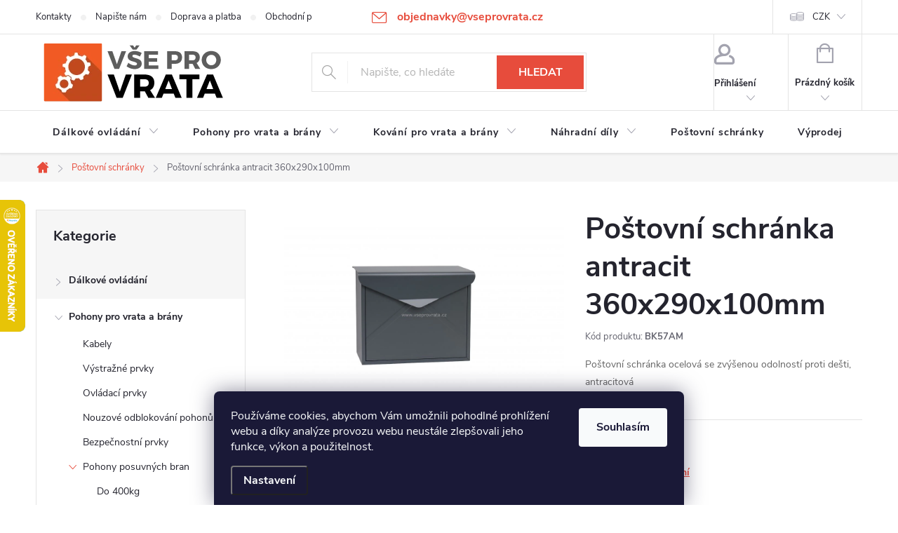

--- FILE ---
content_type: text/html; charset=utf-8
request_url: https://www.vseprovrata.cz/postovni-schranky/postovni-schranka-antracit-360x290x100mm/
body_size: 32457
content:
        <!doctype html><html lang="cs" dir="ltr" class="header-background-light external-fonts-loaded"><head><meta charset="utf-8" /><meta name="viewport" content="width=device-width,initial-scale=1" /><title>Poštovní schránka antracit 360x290x100mm - Vše pro vrata</title><link rel="preconnect" href="https://cdn.myshoptet.com" /><link rel="dns-prefetch" href="https://cdn.myshoptet.com" /><link rel="preload" href="https://cdn.myshoptet.com/prj/dist/master/cms/libs/jquery/jquery-1.11.3.min.js" as="script" /><link href="https://cdn.myshoptet.com/prj/dist/master/cms/templates/frontend_templates/shared/css/font-face/source-sans-3.css" rel="stylesheet"><link href="https://cdn.myshoptet.com/prj/dist/master/cms/templates/frontend_templates/shared/css/font-face/exo-2.css" rel="stylesheet"><script>
dataLayer = [];
dataLayer.push({'shoptet' : {
    "pageId": 768,
    "pageType": "productDetail",
    "currency": "CZK",
    "currencyInfo": {
        "decimalSeparator": ",",
        "exchangeRate": 1,
        "priceDecimalPlaces": 0,
        "symbol": "K\u010d",
        "symbolLeft": 0,
        "thousandSeparator": " "
    },
    "language": "cs",
    "projectId": 83488,
    "product": {
        "id": 3807,
        "guid": "4371eaba-73ad-11ec-8584-0cc47a6b4bcc",
        "hasVariants": false,
        "codes": [
            {
                "code": "BK57AM"
            }
        ],
        "code": "BK57AM",
        "name": "Po\u0161tovn\u00ed schr\u00e1nka antracit 360x290x100mm",
        "appendix": "",
        "weight": 2.5,
        "currentCategory": "Po\u0161tovn\u00ed schr\u00e1nky",
        "currentCategoryGuid": "afa96f21-f88f-11e7-ae76-0cc47a6c92bc",
        "defaultCategory": "Po\u0161tovn\u00ed schr\u00e1nky",
        "defaultCategoryGuid": "afa96f21-f88f-11e7-ae76-0cc47a6c92bc",
        "currency": "CZK",
        "priceWithVat": 1340
    },
    "stocks": [
        {
            "id": "ext",
            "title": "Sklad",
            "isDeliveryPoint": 0,
            "visibleOnEshop": 1
        }
    ],
    "cartInfo": {
        "id": null,
        "freeShipping": false,
        "freeShippingFrom": 5000,
        "leftToFreeGift": {
            "formattedPrice": "0 K\u010d",
            "priceLeft": 0
        },
        "freeGift": false,
        "leftToFreeShipping": {
            "priceLeft": 5000,
            "dependOnRegion": 0,
            "formattedPrice": "5 000 K\u010d"
        },
        "discountCoupon": [],
        "getNoBillingShippingPrice": {
            "withoutVat": 0,
            "vat": 0,
            "withVat": 0
        },
        "cartItems": [],
        "taxMode": "ORDINARY"
    },
    "cart": [],
    "customer": {
        "priceRatio": 1,
        "priceListId": 1,
        "groupId": null,
        "registered": false,
        "mainAccount": false
    }
}});
dataLayer.push({'cookie_consent' : {
    "marketing": "denied",
    "analytics": "denied"
}});
document.addEventListener('DOMContentLoaded', function() {
    shoptet.consent.onAccept(function(agreements) {
        if (agreements.length == 0) {
            return;
        }
        dataLayer.push({
            'cookie_consent' : {
                'marketing' : (agreements.includes(shoptet.config.cookiesConsentOptPersonalisation)
                    ? 'granted' : 'denied'),
                'analytics': (agreements.includes(shoptet.config.cookiesConsentOptAnalytics)
                    ? 'granted' : 'denied')
            },
            'event': 'cookie_consent'
        });
    });
});
</script>
<meta property="og:type" content="website"><meta property="og:site_name" content="vseprovrata.cz"><meta property="og:url" content="https://www.vseprovrata.cz/postovni-schranky/postovni-schranka-antracit-360x290x100mm/"><meta property="og:title" content="Poštovní schránka antracit 360x290x100mm - Vše pro vrata"><meta name="author" content="Vše pro vrata"><meta name="web_author" content="Shoptet.cz"><meta name="dcterms.rightsHolder" content="www.vseprovrata.cz"><meta name="robots" content="index,follow"><meta property="og:image" content="https://cdn.myshoptet.com/usr/www.vseprovrata.cz/user/shop/big/3807_bk57am.jpg?61dedaf6"><meta property="og:description" content="Poštovní schránka antracit 360x290x100mm. Poštovní schránka ocelová se zvýšenou odolností proti dešti, antracitová"><meta name="description" content="Poštovní schránka antracit 360x290x100mm. Poštovní schránka ocelová se zvýšenou odolností proti dešti, antracitová"><meta name="google-site-verification" content="u1QhihR76oNtfWwpWp4IQ0LZciyuFUBO7UmcRXxXa14"><meta property="product:price:amount" content="1340"><meta property="product:price:currency" content="CZK"><style>:root {--color-primary: #e74c3c;--color-primary-h: 6;--color-primary-s: 78%;--color-primary-l: 57%;--color-primary-hover: #d93621;--color-primary-hover-h: 7;--color-primary-hover-s: 74%;--color-primary-hover-l: 49%;--color-secondary: #14b1ef;--color-secondary-h: 197;--color-secondary-s: 87%;--color-secondary-l: 51%;--color-secondary-hover: #00a3df;--color-secondary-hover-h: 196;--color-secondary-hover-s: 100%;--color-secondary-hover-l: 44%;--color-tertiary: #e87e72;--color-tertiary-h: 6;--color-tertiary-s: 72%;--color-tertiary-l: 68%;--color-tertiary-hover: #e86456;--color-tertiary-hover-h: 6;--color-tertiary-hover-s: 76%;--color-tertiary-hover-l: 62%;--color-header-background: #ffffff;--template-font: "Source Sans 3";--template-headings-font: "Exo 2";--header-background-url: url("[data-uri]");--cookies-notice-background: #1A1937;--cookies-notice-color: #F8FAFB;--cookies-notice-button-hover: #f5f5f5;--cookies-notice-link-hover: #27263f;--templates-update-management-preview-mode-content: "Náhled aktualizací šablony je aktivní pro váš prohlížeč."}</style>
    <script>var shoptet = shoptet || {};</script>
    <script src="https://cdn.myshoptet.com/prj/dist/master/shop/dist/main-3g-header.js.05f199e7fd2450312de2.js"></script>
<!-- User include --><!-- service 776(417) html code header -->
<link type="text/css" rel="stylesheet" media="all"  href="https://cdn.myshoptet.com/usr/paxio.myshoptet.com/user/documents/blank/style.css?v1602546"/>
<link href="https://cdn.myshoptet.com/prj/dist/master/shop/dist/font-shoptet-11.css.62c94c7785ff2cea73b2.css" rel="stylesheet">
<link href="https://cdn.myshoptet.com/usr/paxio.myshoptet.com/user/documents/blank/ikony.css?v9" rel="stylesheet">
<link type="text/css" rel="stylesheet" media="screen"  href="https://cdn.myshoptet.com/usr/paxio.myshoptet.com/user/documents/blank/preklady.css?v27" />
<link rel="stylesheet" href="https://cdn.myshoptet.com/usr/paxio.myshoptet.com/user/documents/blank/Slider/slick.css" />
<link rel="stylesheet" href="https://cdn.myshoptet.com/usr/paxio.myshoptet.com/user/documents/blank/Slider/slick-theme.css?v4" />
<link rel="stylesheet" href="https://cdn.myshoptet.com/usr/paxio.myshoptet.com/user/documents/blank/Slider/slick-classic.css?v3" />

<!-- api 473(125) html code header -->

                <style>
                    #order-billing-methods .radio-wrapper[data-guid="5501f610-9b1d-11ed-8eb3-0cc47a6c92bc"]:not(.cggooglepay), #order-billing-methods .radio-wrapper[data-guid="fc6fc33b-66d1-11eb-a065-0cc47a6c92bc"]:not(.cgapplepay) {
                        display: none;
                    }
                </style>
                <script type="text/javascript">
                    document.addEventListener('DOMContentLoaded', function() {
                        if (getShoptetDataLayer('pageType') === 'billingAndShipping') {
                            
                try {
                    if (window.ApplePaySession && window.ApplePaySession.canMakePayments()) {
                        document.querySelector('#order-billing-methods .radio-wrapper[data-guid="fc6fc33b-66d1-11eb-a065-0cc47a6c92bc"]').classList.add('cgapplepay');
                    }
                } catch (err) {} 
            
                            
                const cgBaseCardPaymentMethod = {
                        type: 'CARD',
                        parameters: {
                            allowedAuthMethods: ["PAN_ONLY", "CRYPTOGRAM_3DS"],
                            allowedCardNetworks: [/*"AMEX", "DISCOVER", "INTERAC", "JCB",*/ "MASTERCARD", "VISA"]
                        }
                };
                
                function cgLoadScript(src, callback)
                {
                    var s,
                        r,
                        t;
                    r = false;
                    s = document.createElement('script');
                    s.type = 'text/javascript';
                    s.src = src;
                    s.onload = s.onreadystatechange = function() {
                        if ( !r && (!this.readyState || this.readyState == 'complete') )
                        {
                            r = true;
                            callback();
                        }
                    };
                    t = document.getElementsByTagName('script')[0];
                    t.parentNode.insertBefore(s, t);
                } 
                
                function cgGetGoogleIsReadyToPayRequest() {
                    return Object.assign(
                        {},
                        {
                            apiVersion: 2,
                            apiVersionMinor: 0
                        },
                        {
                            allowedPaymentMethods: [cgBaseCardPaymentMethod]
                        }
                    );
                }

                function onCgGooglePayLoaded() {
                    let paymentsClient = new google.payments.api.PaymentsClient({environment: 'PRODUCTION'});
                    paymentsClient.isReadyToPay(cgGetGoogleIsReadyToPayRequest()).then(function(response) {
                        if (response.result) {
                            document.querySelector('#order-billing-methods .radio-wrapper[data-guid="5501f610-9b1d-11ed-8eb3-0cc47a6c92bc"]').classList.add('cggooglepay');	 	 	 	 	 
                        }
                    })
                    .catch(function(err) {});
                }
                
                cgLoadScript('https://pay.google.com/gp/p/js/pay.js', onCgGooglePayLoaded);
            
                        }
                    });
                </script> 
                
<!-- api 690(337) html code header -->
<script>var ophWidgetData={"lang":"cs","link":"https:\/\/www.vseprovrata.cz\/kontakty\/","logo":false,"turnOff":false,"expanded":true,"lunchShow":false,"checkHoliday":true,"showNextWeek":true,"showWidgetStart":"06:00","showWidgetEnd":"21:00","beforeOpenStore":"30","beforeCloseStore":"60","openingHours":[{"day":1,"openHour":"08:00","closeHour":"16:00","openPause":"","closePause":"","closed":false,"staticHourText":""},{"day":2,"openHour":"08:00","closeHour":"15:00","openPause":"","closePause":"","closed":false,"staticHourText":""},{"day":3,"openHour":"08:00","closeHour":"15:00","openPause":"","closePause":"","closed":false,"staticHourText":""},{"day":4,"openHour":"08:00","closeHour":"15:00","openPause":"","closePause":"","closed":false,"staticHourText":""},{"day":5,"openHour":"08:00","closeHour":"14:00","openPause":"","closePause":"","closed":false,"staticHourText":""},{"day":6,"openHour":"07:30","closeHour":"16:00","openPause":"","closePause":"","closed":true,"staticHourText":""},{"day":7,"openHour":"07:30","closeHour":"16:00","openPause":"","closePause":"","closed":true,"staticHourText":""}],"excludes":[{"date":"2025-12-22","openHour":"","closeHour":"","openPause":"","closePause":"","closed":true,"text":""},{"date":"2025-12-23","openHour":"","closeHour":"","openPause":"","closePause":"","closed":true,"text":""},{"date":"2025-12-26","openHour":"","closeHour":"","openPause":"","closePause":"","closed":true,"text":""},{"date":"2025-12-29","openHour":"","closeHour":"","openPause":"","closePause":"","closed":true,"text":""},{"date":"2025-12-30","openHour":"","closeHour":"","openPause":"","closePause":"","closed":true,"text":""},{"date":"2025-12-31","openHour":"","closeHour":"","openPause":"","closePause":"","closed":true,"text":""},{"date":"2026-01-02","openHour":"","closeHour":"","openPause":"","closePause":"","closed":true,"text":""}],"holidayList":["01-01","01-05","08-05","05-07","06-07","28-09","28-10","17-11","24-12","25-12","26-12"],"todayLongFormat":false,"logoFilemanager":"","colors":{"bg_header_color":"","bg_logo_color":"","bg_title_color":"","bg_preopen_color":"#03a9f4","bg_open_color":"#4caf50","bg_pause_color":"#ff9800","bg_preclose_color":"#ff6f00","bg_close_color":"#e94b4b","color_exception_day":"#e94b4b"},"address":"","icon":"icon-02","bottomPosition":0,"showDetailOnExpand":false,"disableDetail":false,"disableDetailTable":false,"hideOnMobile":false,"hideOnCheckout":false,"weekTurnOff":[],"directPosition":"ltr"}</script>
<!-- api 2026(1582) html code header -->
<script>var enabledPricelists = [];</script>
<!-- api 1645(1230) html code header -->
<style>.add-to-cart-button, .prices, .p-to-cart-block {visibility: hidden};</style><script>    let chatgoHidePricePluginEnabled = true;     let chatgoHidePricePriceLabelCz="Cena na dotaz";     let chatgoHidePricePriceLabelSk="Cena na vy\u017Eiadanie";     let chatgoHidePricePriceLabelEn="Price on request";     let chatgoHidePricePriceLabelDe="Preis auf Anfrage";     let chatgoHidePricePriceLabelVi="Gi\u00E1 theo y\u00EAu c\u1EA7u";     let chatgoHidePricePriceLabelHu="\u00C1r k\u00E9r\u00E9sre";     let chatgoHidePricePriceLabelPl="Cena na zapytanie";     let chatgoHidePricePriceLabelRo="Pre\u021B la cerere";     let chatgoHidePriceButtonLabelCz="Na dotaz";     let chatgoHidePriceButtonLabelSk="Na \u017Eiados\u0165";     let chatgoHidePriceButtonLabelEn="Request a Quote";     let chatgoHidePriceButtonLabelDe="Anfrage f\u00FCr ein Angebot";     let chatgoHidePriceButtonLabelVi="Y\u00EAu c\u1EA7u b\u00E1o gi\u00E1";     let chatgoHidePriceButtonLabelHu="Aj\u00E1nlatk\u00E9r\u00E9s";     let chatgoHidePriceButtonLabelPl="Zapytanie ofertowe";     let chatgoHidePriceButtonLabelRo="Cerere de ofert\u0103"; </script>
<!-- service 690(337) html code header -->
<link href="https://cdn.myshoptet.com/usr/mcore.myshoptet.com/user/documents/upload/addon01/ophWidget.min.css?v=1.6.9" rel="stylesheet" />


<!-- service 1645(1230) html code header -->
<link rel="stylesheet" href="https://cdn.myshoptet.com/addons/dusatzde/hide-price-addon/styles.header.min.css?19daedc093e839c5cd8e28c98f249da37333a301">
<!-- service 1735(1316) html code header -->
<link rel="stylesheet" href="https://cdn.myshoptet.com/addons/dominikmartini/flag_sort/styles.header.min.css?345e7d3951aca4c6495d697ef89532fbfac00659">
<!-- service 2026(1582) html code header -->
<link rel="stylesheet" href="https://cdn.myshoptet.com/addons/SP444C3/shoptet-priceoffer-addon/styles.header.min.css?efa374e20d863f16439f50264d378741ba98b43f">
<!-- service 1709(1293) html code header -->
<style>
.shkRecapImgExtension {
    float: left;
    width: 50px;
    margin-right: 6px;
    margin-bottom: 2px;
}
.shkRecapImgExtension:not(:nth-of-type(1)) {
  display: none;
}

@media only screen and (max-width: 1200px) and (min-width: 992px) {
    .shkRecapImgExtension {
        width: 38px;
    }
    .template-13 .shkRecapImgExtension {
        margin-right: 0;
        margin-bottom: 5px;
        width: 100%;
    }
}
@media only screen and (max-width: 360px) {
	.shkRecapImgExtension {
        width: 38px;
    }
}
.template-08 #checkout-recapitulation a,
.template-06 #checkout-recapitulation a {
	display: inline;
}
@media only screen and (max-width: 760px) and (min-width: 640px) {
	.template-08 .shkRecapImgExtension {
		margin-right: 0;
        margin-bottom: 5px;
        width: 100%;
	}
  .template-08 #checkout-recapitulation a {
  	display: inline-block;
  }
}

@media only screen and (max-width: 992px) and (min-width: 640px) {
    .template-05 .shkRecapImgExtension,
    .template-04 .shkRecapImgExtension {
        width: 38px;
    }
}
</style>
<!-- project html code header -->
<style>
/* ==================================================================
Zakladni styly
================================================================== */
/* Hlavicka na 140px */
#header .site-name {
  padding: 0;
  max-height: 140px;
}

#header .site-name a {
  display: block;
  max-height: 100%;
}

#header .site-name a img {
  max-height: 140px;
}
/* Rozsireni navigace */
@media screen and (min-width: 768px) {
   #navigation {
      width: 100%;
   }

   .menu-helper {
      right: 0;
   }
}
/* Sipky ke carouselu */
.glyphicon-chevron-left::before {
  content: "\25C0";
}

.glyphicon-chevron-right::before {
  content: "\25B6";
}
/* Uprava baneru */
.jpHome #content {
  display: flex;
  flex-wrap: wrap;
}
/* medzery medzi bocnymi bannermi */
.banner { margin-top: 2rem }
.banner { margin-bottom: 2rem }
.jpHome #content > * {
  width: 100%;
}

.jpHome #content #products {
  order: 3;
}

.jpHome #content .footer-banners {
  order: 1;
}

.jpHome #content > .row {
  order: 2;
}

/* ==================================================================
Upravy responsivity
================================================================== */
/* Barva produktu pri najeti mysi */
@media screen and (min-width: 1200px) {
  .product:not(.highlight-product):hover .tools-wrap {
    background: rgba(12, 12, 14, 0.5);
  }
}

@media screen and (max-width: 768px) {
  #header .site-name {
    padding-bottom: 40px;
    max-height: 140px;
  }
}
</style>


<style>
/* ==================================================================
Zakladni styly
================================================================== */

#content .news-item > a { /* Oprava velikosti nadpisu v clanku - shoptet ma ve svem kodu chybu, predpokladam ze ji casem sam opravi */
  font-size: 20px;
}

/* ==================================================================
Upravy responsivity
================================================================== */

@media screen and (min-width: 1200px) { /* Stylovani tlacitka zpet v detailu produktu */
    .jpBackLink {
        position: absolute;
        left: -95px;
        top: 0;
    }
}

</style>
<style>

.p-image.image { width: 100%; }
#productsRelated { display: block; opacity: 1; margin-top: 80px; }
#productsRelated::before { content:"Související produkty"; font-size: 20px; color: #666; position: relative; bottom: 20px; }
.shp-tab a[href="#productsRelated"] { display: none; }
</style>
<style>
@media screen and (min-width: 1200px){
.top-navigation-bar .project-email {display: inline-block;font-size: 16px;font-weight: bold;margin-left: 24px;color: var(--color-primary);}
a.project-email::before {content: '\e910';font-size: 16px;}
}
@media screen and (min-width: 360px) and (max-width: 767px){
.top-navigation-contacts{display: block !important;}
.top-navigation-contacts .project-phone{display: none !important;}
.top-navigation-contacts .project-email{display: block !important;position: absolute;right: 164px;top: 15px;color: #A3A3AF;}
a.project-email::before {content: '\e910';}
.top-navigation-contacts .project-email span{display: none;}
}
</style>
<!-- /User include --><link rel="shortcut icon" href="/favicon.ico" type="image/x-icon" /><link rel="canonical" href="https://www.vseprovrata.cz/postovni-schranky/postovni-schranka-antracit-360x290x100mm/" />    <script>
        var _hwq = _hwq || [];
        _hwq.push(['setKey', '0565248D1070BECE6E0C42027AB62472']);
        _hwq.push(['setTopPos', '220']);
        _hwq.push(['showWidget', '21']);
        (function() {
            var ho = document.createElement('script');
            ho.src = 'https://cz.im9.cz/direct/i/gjs.php?n=wdgt&sak=0565248D1070BECE6E0C42027AB62472';
            var s = document.getElementsByTagName('script')[0]; s.parentNode.insertBefore(ho, s);
        })();
    </script>
    <!-- Global site tag (gtag.js) - Google Analytics -->
    <script async src="https://www.googletagmanager.com/gtag/js?id=G-6KXREPYYKT"></script>
    <script>
        
        window.dataLayer = window.dataLayer || [];
        function gtag(){dataLayer.push(arguments);}
        

                    console.debug('default consent data');

            gtag('consent', 'default', {"ad_storage":"denied","analytics_storage":"denied","ad_user_data":"denied","ad_personalization":"denied","wait_for_update":500});
            dataLayer.push({
                'event': 'default_consent'
            });
        
        gtag('js', new Date());

                gtag('config', 'UA-76142986-1', { 'groups': "UA" });
        
                gtag('config', 'G-6KXREPYYKT', {"groups":"GA4","send_page_view":false,"content_group":"productDetail","currency":"CZK","page_language":"cs"});
        
                gtag('config', 'AW-972254748', {"allow_enhanced_conversions":true});
        
        
        
        
        
                    gtag('event', 'page_view', {"send_to":"GA4","page_language":"cs","content_group":"productDetail","currency":"CZK"});
        
                gtag('set', 'currency', 'CZK');

        gtag('event', 'view_item', {
            "send_to": "UA",
            "items": [
                {
                    "id": "BK57AM",
                    "name": "Po\u0161tovn\u00ed schr\u00e1nka antracit 360x290x100mm",
                    "category": "Po\u0161tovn\u00ed schr\u00e1nky",
                                                            "price": 1107
                }
            ]
        });
        
        
        
        
        
                    gtag('event', 'view_item', {"send_to":"GA4","page_language":"cs","content_group":"productDetail","value":1107,"currency":"CZK","items":[{"item_id":"BK57AM","item_name":"Po\u0161tovn\u00ed schr\u00e1nka antracit 360x290x100mm","item_category":"Po\u0161tovn\u00ed schr\u00e1nky","price":1107,"quantity":1,"index":0}]});
        
        
        
        
        
        
        
        document.addEventListener('DOMContentLoaded', function() {
            if (typeof shoptet.tracking !== 'undefined') {
                for (var id in shoptet.tracking.bannersList) {
                    gtag('event', 'view_promotion', {
                        "send_to": "UA",
                        "promotions": [
                            {
                                "id": shoptet.tracking.bannersList[id].id,
                                "name": shoptet.tracking.bannersList[id].name,
                                "position": shoptet.tracking.bannersList[id].position
                            }
                        ]
                    });
                }
            }

            shoptet.consent.onAccept(function(agreements) {
                if (agreements.length !== 0) {
                    console.debug('gtag consent accept');
                    var gtagConsentPayload =  {
                        'ad_storage': agreements.includes(shoptet.config.cookiesConsentOptPersonalisation)
                            ? 'granted' : 'denied',
                        'analytics_storage': agreements.includes(shoptet.config.cookiesConsentOptAnalytics)
                            ? 'granted' : 'denied',
                                                                                                'ad_user_data': agreements.includes(shoptet.config.cookiesConsentOptPersonalisation)
                            ? 'granted' : 'denied',
                        'ad_personalization': agreements.includes(shoptet.config.cookiesConsentOptPersonalisation)
                            ? 'granted' : 'denied',
                        };
                    console.debug('update consent data', gtagConsentPayload);
                    gtag('consent', 'update', gtagConsentPayload);
                    dataLayer.push(
                        { 'event': 'update_consent' }
                    );
                }
            });
        });
    </script>
<script>
    (function(t, r, a, c, k, i, n, g) { t['ROIDataObject'] = k;
    t[k]=t[k]||function(){ (t[k].q=t[k].q||[]).push(arguments) },t[k].c=i;n=r.createElement(a),
    g=r.getElementsByTagName(a)[0];n.async=1;n.src=c;g.parentNode.insertBefore(n,g)
    })(window, document, 'script', '//www.heureka.cz/ocm/sdk.js?source=shoptet&version=2&page=product_detail', 'heureka', 'cz');

    heureka('set_user_consent', 0);
</script>
</head><body class="desktop id-768 in-postovni-schranky template-11 type-product type-detail multiple-columns-body columns-1 blank-mode blank-mode-css ums_forms_redesign--off ums_a11y_category_page--on ums_discussion_rating_forms--off ums_flags_display_unification--on ums_a11y_login--on mobile-header-version-0">
        <div id="fb-root"></div>
        <script>
            window.fbAsyncInit = function() {
                FB.init({
//                    appId            : 'your-app-id',
                    autoLogAppEvents : true,
                    xfbml            : true,
                    version          : 'v19.0'
                });
            };
        </script>
        <script async defer crossorigin="anonymous" src="https://connect.facebook.net/cs_CZ/sdk.js"></script>    <div class="siteCookies siteCookies--bottom siteCookies--dark js-siteCookies" role="dialog" data-testid="cookiesPopup" data-nosnippet>
        <div class="siteCookies__form">
            <div class="siteCookies__content">
                <div class="siteCookies__text">
                    Používáme cookies, abychom Vám umožnili pohodlné prohlížení webu a díky analýze provozu webu neustále zlepšovali jeho funkce, výkon a použitelnost.
                </div>
                <p class="siteCookies__links">
                    <button class="siteCookies__link js-cookies-settings" aria-label="Nastavení cookies" data-testid="cookiesSettings">Nastavení</button>
                </p>
            </div>
            <div class="siteCookies__buttonWrap">
                                <button class="siteCookies__button js-cookiesConsentSubmit" value="all" aria-label="Přijmout cookies" data-testid="buttonCookiesAccept">Souhlasím</button>
            </div>
        </div>
        <script>
            document.addEventListener("DOMContentLoaded", () => {
                const siteCookies = document.querySelector('.js-siteCookies');
                document.addEventListener("scroll", shoptet.common.throttle(() => {
                    const st = document.documentElement.scrollTop;
                    if (st > 1) {
                        siteCookies.classList.add('siteCookies--scrolled');
                    } else {
                        siteCookies.classList.remove('siteCookies--scrolled');
                    }
                }, 100));
            });
        </script>
    </div>
<a href="#content" class="skip-link sr-only">Přejít na obsah</a><div class="overall-wrapper"><div class="user-action"><div class="container">
    <div class="user-action-in">
                    <div id="login" class="user-action-login popup-widget login-widget" role="dialog" aria-labelledby="loginHeading">
        <div class="popup-widget-inner">
                            <h2 id="loginHeading">Přihlášení k vašemu účtu</h2><div id="customerLogin"><form action="/action/Customer/Login/" method="post" id="formLoginIncluded" class="csrf-enabled formLogin" data-testid="formLogin"><input type="hidden" name="referer" value="" /><div class="form-group"><div class="input-wrapper email js-validated-element-wrapper no-label"><input type="email" name="email" class="form-control" autofocus placeholder="E-mailová adresa (např. jan@novak.cz)" data-testid="inputEmail" autocomplete="email" required /></div></div><div class="form-group"><div class="input-wrapper password js-validated-element-wrapper no-label"><input type="password" name="password" class="form-control" placeholder="Heslo" data-testid="inputPassword" autocomplete="current-password" required /><span class="no-display">Nemůžete vyplnit toto pole</span><input type="text" name="surname" value="" class="no-display" /></div></div><div class="form-group"><div class="login-wrapper"><button type="submit" class="btn btn-secondary btn-text btn-login" data-testid="buttonSubmit">Přihlásit se</button><div class="password-helper"><a href="/registrace/" data-testid="signup" rel="nofollow">Nová registrace</a><a href="/klient/zapomenute-heslo/" rel="nofollow">Zapomenuté heslo</a></div></div></div><div class="social-login-buttons"><div class="social-login-buttons-divider"><span>nebo</span></div><div class="form-group"><a href="/action/Social/login/?provider=Seznam" class="login-btn seznam" rel="nofollow"><span class="login-seznam-icon"></span><strong>Přihlásit se přes Seznam</strong></a></div></div></form>
</div>                    </div>
    </div>

                            <div id="cart-widget" class="user-action-cart popup-widget cart-widget loader-wrapper" data-testid="popupCartWidget" role="dialog" aria-hidden="true">
    <div class="popup-widget-inner cart-widget-inner place-cart-here">
        <div class="loader-overlay">
            <div class="loader"></div>
        </div>
    </div>

    <div class="cart-widget-button">
        <a href="/kosik/" class="btn btn-conversion" id="continue-order-button" rel="nofollow" data-testid="buttonNextStep">Pokračovat do košíku</a>
    </div>
</div>
            </div>
</div>
</div><div class="top-navigation-bar" data-testid="topNavigationBar">

    <div class="container">

        <div class="top-navigation-contacts">
            <strong>Zákaznická podpora:</strong><a href="mailto:objednavky@vseprovrata.cz" class="project-email" data-testid="contactboxEmail"><span>objednavky@vseprovrata.cz</span></a>        </div>

                            <div class="top-navigation-menu">
                <div class="top-navigation-menu-trigger"></div>
                <ul class="top-navigation-bar-menu">
                                            <li class="top-navigation-menu-item-29">
                            <a href="/kontakty/" target="blank">Kontakty</a>
                        </li>
                                            <li class="top-navigation-menu-item--6">
                            <a href="/napiste-nam/" target="blank">Napište nám</a>
                        </li>
                                            <li class="top-navigation-menu-item-732">
                            <a href="/doprava-a-platba/" target="blank">Doprava a platba</a>
                        </li>
                                            <li class="top-navigation-menu-item-39">
                            <a href="/obchodni-podminky/" target="blank">Obchodní podmínky</a>
                        </li>
                                            <li class="top-navigation-menu-item-792">
                            <a href="/ochrana-osobnich-udaju/" target="blank">Ochrana osobních údajů</a>
                        </li>
                                            <li class="top-navigation-menu-item-682">
                            <a href="/nase-novinky/" target="blank">Novinky</a>
                        </li>
                                            <li class="top-navigation-menu-item-952">
                            <a href="/reklamace/" target="blank">Vrácení zboží / Reklamace</a>
                        </li>
                                    </ul>
                <ul class="top-navigation-bar-menu-helper"></ul>
            </div>
        
        <div class="top-navigation-tools">
            <div class="responsive-tools">
                <a href="#" class="toggle-window" data-target="search" aria-label="Hledat" data-testid="linkSearchIcon"></a>
                                                            <a href="#" class="toggle-window" data-target="login"></a>
                                                    <a href="#" class="toggle-window" data-target="navigation" aria-label="Menu" data-testid="hamburgerMenu"></a>
            </div>
                <div class="dropdown">
        <span>Ceny v:</span>
        <button id="topNavigationDropdown" type="button" data-toggle="dropdown" aria-haspopup="true" aria-expanded="false">
            CZK
            <span class="caret"></span>
        </button>
        <ul class="dropdown-menu" aria-labelledby="topNavigationDropdown"><li><a href="/action/Currency/changeCurrency/?currencyCode=CZK" rel="nofollow">CZK</a></li><li><a href="/action/Currency/changeCurrency/?currencyCode=EUR" rel="nofollow">EUR</a></li></ul>
    </div>
            <button class="top-nav-button top-nav-button-login toggle-window" type="button" data-target="login" aria-haspopup="dialog" aria-controls="login" aria-expanded="false" data-testid="signin"><span>Přihlášení</span></button>        </div>

    </div>

</div>
<header id="header"><div class="container navigation-wrapper">
    <div class="header-top">
        <div class="site-name-wrapper">
            <div class="site-name"><a href="/" data-testid="linkWebsiteLogo"><img src="https://cdn.myshoptet.com/usr/www.vseprovrata.cz/user/logos/logo-vseprovrata-100.png" alt="Vše pro vrata" fetchpriority="low" /></a></div>        </div>
        <div class="search" itemscope itemtype="https://schema.org/WebSite">
            <meta itemprop="headline" content="Poštovní schránky"/><meta itemprop="url" content="https://www.vseprovrata.cz"/><meta itemprop="text" content="Poštovní schránka antracit 360x290x100mm. Poštovní schránka ocelová se zvýšenou odolností proti dešti, antracitová"/>            <form action="/action/ProductSearch/prepareString/" method="post"
    id="formSearchForm" class="search-form compact-form js-search-main"
    itemprop="potentialAction" itemscope itemtype="https://schema.org/SearchAction" data-testid="searchForm">
    <fieldset>
        <meta itemprop="target"
            content="https://www.vseprovrata.cz/vyhledavani/?string={string}"/>
        <input type="hidden" name="language" value="cs"/>
        
            
<input
    type="search"
    name="string"
        class="query-input form-control search-input js-search-input"
    placeholder="Napište, co hledáte"
    autocomplete="off"
    required
    itemprop="query-input"
    aria-label="Vyhledávání"
    data-testid="searchInput"
>
            <button type="submit" class="btn btn-default" data-testid="searchBtn">Hledat</button>
        
    </fieldset>
</form>
        </div>
        <div class="navigation-buttons">
                
    <a href="/kosik/" class="btn btn-icon toggle-window cart-count" data-target="cart" data-hover="true" data-redirect="true" data-testid="headerCart" rel="nofollow" aria-haspopup="dialog" aria-expanded="false" aria-controls="cart-widget">
        
                <span class="sr-only">Nákupní košík</span>
        
            <span class="cart-price visible-lg-inline-block" data-testid="headerCartPrice">
                                    Prázdný košík                            </span>
        
    
            </a>
        </div>
    </div>
    <nav id="navigation" aria-label="Hlavní menu" data-collapsible="true"><div class="navigation-in menu"><ul class="menu-level-1" role="menubar" data-testid="headerMenuItems"><li class="menu-item-683 ext" role="none"><a href="/dalkove-ovladani/" data-testid="headerMenuItem" role="menuitem" aria-haspopup="true" aria-expanded="false"><b>Dálkové ovládání</b><span class="submenu-arrow"></span></a><ul class="menu-level-2" aria-label="Dálkové ovládání" tabindex="-1" role="menu"><li class="menu-item-695" role="none"><a href="/ovladace/" class="menu-image" data-testid="headerMenuItem" tabindex="-1" aria-hidden="true"><img src="data:image/svg+xml,%3Csvg%20width%3D%22140%22%20height%3D%22100%22%20xmlns%3D%22http%3A%2F%2Fwww.w3.org%2F2000%2Fsvg%22%3E%3C%2Fsvg%3E" alt="" aria-hidden="true" width="140" height="100"  data-src="https://cdn.myshoptet.com/usr/www.vseprovrata.cz/user/categories/thumb/vysielac.jpg" fetchpriority="low" /></a><div><a href="/ovladace/" data-testid="headerMenuItem" role="menuitem"><span>Ovladače</span></a>
                        </div></li><li class="menu-item-696" role="none"><a href="/prijimace/" class="menu-image" data-testid="headerMenuItem" tabindex="-1" aria-hidden="true"><img src="data:image/svg+xml,%3Csvg%20width%3D%22140%22%20height%3D%22100%22%20xmlns%3D%22http%3A%2F%2Fwww.w3.org%2F2000%2Fsvg%22%3E%3C%2Fsvg%3E" alt="" aria-hidden="true" width="140" height="100"  data-src="https://cdn.myshoptet.com/usr/www.vseprovrata.cz/user/categories/thumb/prijimac.jpg" fetchpriority="low" /></a><div><a href="/prijimace/" data-testid="headerMenuItem" role="menuitem"><span>Přijímače</span></a>
                        </div></li><li class="menu-item-698" role="none"><a href="/anteny/" class="menu-image" data-testid="headerMenuItem" tabindex="-1" aria-hidden="true"><img src="data:image/svg+xml,%3Csvg%20width%3D%22140%22%20height%3D%22100%22%20xmlns%3D%22http%3A%2F%2Fwww.w3.org%2F2000%2Fsvg%22%3E%3C%2Fsvg%3E" alt="" aria-hidden="true" width="140" height="100"  data-src="https://cdn.myshoptet.com/usr/www.vseprovrata.cz/user/categories/thumb/antenka.jpg" fetchpriority="low" /></a><div><a href="/anteny/" data-testid="headerMenuItem" role="menuitem"><span>Antény</span></a>
                        </div></li><li class="menu-item-697" role="none"><a href="/gsm-ovladani/" class="menu-image" data-testid="headerMenuItem" tabindex="-1" aria-hidden="true"><img src="data:image/svg+xml,%3Csvg%20width%3D%22140%22%20height%3D%22100%22%20xmlns%3D%22http%3A%2F%2Fwww.w3.org%2F2000%2Fsvg%22%3E%3C%2Fsvg%3E" alt="" aria-hidden="true" width="140" height="100"  data-src="https://cdn.myshoptet.com/usr/www.vseprovrata.cz/user/categories/thumb/gsm-klic-profi.jpg" fetchpriority="low" /></a><div><a href="/gsm-ovladani/" data-testid="headerMenuItem" role="menuitem"><span>GSM ovládání</span></a>
                        </div></li><li class="menu-item-774" role="none"><a href="/wifi-bt-ovladani/" class="menu-image" data-testid="headerMenuItem" tabindex="-1" aria-hidden="true"><img src="data:image/svg+xml,%3Csvg%20width%3D%22140%22%20height%3D%22100%22%20xmlns%3D%22http%3A%2F%2Fwww.w3.org%2F2000%2Fsvg%22%3E%3C%2Fsvg%3E" alt="" aria-hidden="true" width="140" height="100"  data-src="https://cdn.myshoptet.com/usr/www.vseprovrata.cz/user/categories/thumb/nice_app.jpg" fetchpriority="low" /></a><div><a href="/wifi-bt-ovladani/" data-testid="headerMenuItem" role="menuitem"><span>WIFI - BT ovládání</span></a>
                        </div></li><li class="menu-item-726" role="none"><a href="/baterie-do-ovladacu-2/" class="menu-image" data-testid="headerMenuItem" tabindex="-1" aria-hidden="true"><img src="data:image/svg+xml,%3Csvg%20width%3D%22140%22%20height%3D%22100%22%20xmlns%3D%22http%3A%2F%2Fwww.w3.org%2F2000%2Fsvg%22%3E%3C%2Fsvg%3E" alt="" aria-hidden="true" width="140" height="100"  data-src="https://cdn.myshoptet.com/usr/www.vseprovrata.cz/user/categories/thumb/baterky.jpg" fetchpriority="low" /></a><div><a href="/baterie-do-ovladacu-2/" data-testid="headerMenuItem" role="menuitem"><span>Baterie do ovládačů</span></a>
                        </div></li></ul></li>
<li class="menu-item-864 ext" role="none"><a href="/pohony-pro-vrata-a-brany/" data-testid="headerMenuItem" role="menuitem" aria-haspopup="true" aria-expanded="false"><b>Pohony pro vrata a brány</b><span class="submenu-arrow"></span></a><ul class="menu-level-2" aria-label="Pohony pro vrata a brány" tabindex="-1" role="menu"><li class="menu-item-894" role="none"><a href="/kabely/" class="menu-image" data-testid="headerMenuItem" tabindex="-1" aria-hidden="true"><img src="data:image/svg+xml,%3Csvg%20width%3D%22140%22%20height%3D%22100%22%20xmlns%3D%22http%3A%2F%2Fwww.w3.org%2F2000%2Fsvg%22%3E%3C%2Fsvg%3E" alt="" aria-hidden="true" width="140" height="100"  data-src="https://cdn.myshoptet.com/usr/www.vseprovrata.cz/user/categories/thumb/cables-1.jpg" fetchpriority="low" /></a><div><a href="/kabely/" data-testid="headerMenuItem" role="menuitem"><span>Kabely</span></a>
                        </div></li><li class="menu-item-692" role="none"><a href="/vystrazne-prvky/" class="menu-image" data-testid="headerMenuItem" tabindex="-1" aria-hidden="true"><img src="data:image/svg+xml,%3Csvg%20width%3D%22140%22%20height%3D%22100%22%20xmlns%3D%22http%3A%2F%2Fwww.w3.org%2F2000%2Fsvg%22%3E%3C%2Fsvg%3E" alt="" aria-hidden="true" width="140" height="100"  data-src="https://cdn.myshoptet.com/usr/www.vseprovrata.cz/user/categories/thumb/lucy.png" fetchpriority="low" /></a><div><a href="/vystrazne-prvky/" data-testid="headerMenuItem" role="menuitem"><span>Výstražné prvky</span></a>
                        </div></li><li class="menu-item-691" role="none"><a href="/ovladaci-prvky/" class="menu-image" data-testid="headerMenuItem" tabindex="-1" aria-hidden="true"><img src="data:image/svg+xml,%3Csvg%20width%3D%22140%22%20height%3D%22100%22%20xmlns%3D%22http%3A%2F%2Fwww.w3.org%2F2000%2Fsvg%22%3E%3C%2Fsvg%3E" alt="" aria-hidden="true" width="140" height="100"  data-src="https://cdn.myshoptet.com/usr/www.vseprovrata.cz/user/categories/thumb/nice_era_key_switch_0_1.jpg" fetchpriority="low" /></a><div><a href="/ovladaci-prvky/" data-testid="headerMenuItem" role="menuitem"><span>Ovládací prvky</span></a>
                        </div></li><li class="menu-item-684" role="none"><a href="/nouzove-odblokovani-pohonu/" class="menu-image" data-testid="headerMenuItem" tabindex="-1" aria-hidden="true"><img src="data:image/svg+xml,%3Csvg%20width%3D%22140%22%20height%3D%22100%22%20xmlns%3D%22http%3A%2F%2Fwww.w3.org%2F2000%2Fsvg%22%3E%3C%2Fsvg%3E" alt="" aria-hidden="true" width="140" height="100"  data-src="https://cdn.myshoptet.com/usr/www.vseprovrata.cz/user/categories/thumb/net3_inst.jpg" fetchpriority="low" /></a><div><a href="/nouzove-odblokovani-pohonu/" data-testid="headerMenuItem" role="menuitem"><span>Nouzové odblokování pohonů</span></a>
                        </div></li><li class="menu-item-687" role="none"><a href="/bezpecnostni-prvky/" class="menu-image" data-testid="headerMenuItem" tabindex="-1" aria-hidden="true"><img src="data:image/svg+xml,%3Csvg%20width%3D%22140%22%20height%3D%22100%22%20xmlns%3D%22http%3A%2F%2Fwww.w3.org%2F2000%2Fsvg%22%3E%3C%2Fsvg%3E" alt="" aria-hidden="true" width="140" height="100"  data-src="https://cdn.myshoptet.com/usr/www.vseprovrata.cz/user/categories/thumb/bf.jpg" fetchpriority="low" /></a><div><a href="/bezpecnostni-prvky/" data-testid="headerMenuItem" role="menuitem"><span>Bezpečnostní prvky</span></a>
                        </div></li><li class="menu-item-867 has-third-level" role="none"><a href="/pohony-posuvnych-bran/" class="menu-image" data-testid="headerMenuItem" tabindex="-1" aria-hidden="true"><img src="data:image/svg+xml,%3Csvg%20width%3D%22140%22%20height%3D%22100%22%20xmlns%3D%22http%3A%2F%2Fwww.w3.org%2F2000%2Fsvg%22%3E%3C%2Fsvg%3E" alt="" aria-hidden="true" width="140" height="100"  data-src="https://cdn.myshoptet.com/usr/www.vseprovrata.cz/user/categories/thumb/run.png" fetchpriority="low" /></a><div><a href="/pohony-posuvnych-bran/" data-testid="headerMenuItem" role="menuitem"><span>Pohony posuvných bran</span></a>
                                                    <ul class="menu-level-3" role="menu">
                                                                    <li class="menu-item-870" role="none">
                                        <a href="/do-400kg/" data-testid="headerMenuItem" role="menuitem">
                                            Do 400kg</a>,                                    </li>
                                                                    <li class="menu-item-873" role="none">
                                        <a href="/do-600kg/" data-testid="headerMenuItem" role="menuitem">
                                            Do 600kg</a>,                                    </li>
                                                                    <li class="menu-item-876" role="none">
                                        <a href="/do-1000kg/" data-testid="headerMenuItem" role="menuitem">
                                            Do 1000kg</a>,                                    </li>
                                                                    <li class="menu-item-879" role="none">
                                        <a href="/nad-1000kg/" data-testid="headerMenuItem" role="menuitem">
                                            Nad 1000kg</a>,                                    </li>
                                                                    <li class="menu-item-915" role="none">
                                        <a href="/hrebeny/" data-testid="headerMenuItem" role="menuitem">
                                            Hřebeny</a>                                    </li>
                                                            </ul>
                        </div></li><li class="menu-item-882 has-third-level" role="none"><a href="/pohony-kridlovych-bran/" class="menu-image" data-testid="headerMenuItem" tabindex="-1" aria-hidden="true"><img src="data:image/svg+xml,%3Csvg%20width%3D%22140%22%20height%3D%22100%22%20xmlns%3D%22http%3A%2F%2Fwww.w3.org%2F2000%2Fsvg%22%3E%3C%2Fsvg%3E" alt="" aria-hidden="true" width="140" height="100"  data-src="https://cdn.myshoptet.com/usr/www.vseprovrata.cz/user/categories/thumb/pohony_krbran.jpg" fetchpriority="low" /></a><div><a href="/pohony-kridlovych-bran/" data-testid="headerMenuItem" role="menuitem"><span>Pohony křídlových bran</span></a>
                                                    <ul class="menu-level-3" role="menu">
                                                                    <li class="menu-item-885" role="none">
                                        <a href="/s-kridlem-do-2m/" data-testid="headerMenuItem" role="menuitem">
                                            S křídlem do 2m</a>,                                    </li>
                                                                    <li class="menu-item-900" role="none">
                                        <a href="/s-kridlem-do-3m/" data-testid="headerMenuItem" role="menuitem">
                                            S křídlem do 3m</a>,                                    </li>
                                                                    <li class="menu-item-903" role="none">
                                        <a href="/s-kridlem-do-5m/" data-testid="headerMenuItem" role="menuitem">
                                            S křídlem do 5m</a>,                                    </li>
                                                                    <li class="menu-item-906" role="none">
                                        <a href="/pohony-s-ramenem/" data-testid="headerMenuItem" role="menuitem">
                                            Pohony s ramenem</a>                                    </li>
                                                            </ul>
                        </div></li><li class="menu-item-888" role="none"><a href="/pohony-pro-garazova-vrata/" class="menu-image" data-testid="headerMenuItem" tabindex="-1" aria-hidden="true"><img src="data:image/svg+xml,%3Csvg%20width%3D%22140%22%20height%3D%22100%22%20xmlns%3D%22http%3A%2F%2Fwww.w3.org%2F2000%2Fsvg%22%3E%3C%2Fsvg%3E" alt="" aria-hidden="true" width="140" height="100"  data-src="https://cdn.myshoptet.com/usr/www.vseprovrata.cz/user/categories/thumb/supramatic_4.jpg" fetchpriority="low" /></a><div><a href="/pohony-pro-garazova-vrata/" data-testid="headerMenuItem" role="menuitem"><span>Pohony pro garážová vrata</span></a>
                        </div></li></ul></li>
<li class="menu-item-689 ext" role="none"><a href="/kovani-pro-vrata-a-brany/" data-testid="headerMenuItem" role="menuitem" aria-haspopup="true" aria-expanded="false"><b>Kování pro vrata a brány</b><span class="submenu-arrow"></span></a><ul class="menu-level-2" aria-label="Kování pro vrata a brány" tabindex="-1" role="menu"><li class="menu-item-712" role="none"><a href="/horni-vedeni-posuvnych-bran/" class="menu-image" data-testid="headerMenuItem" tabindex="-1" aria-hidden="true"><img src="data:image/svg+xml,%3Csvg%20width%3D%22140%22%20height%3D%22100%22%20xmlns%3D%22http%3A%2F%2Fwww.w3.org%2F2000%2Fsvg%22%3E%3C%2Fsvg%3E" alt="" aria-hidden="true" width="140" height="100"  data-src="https://cdn.myshoptet.com/usr/www.vseprovrata.cz/user/categories/thumb/prs30.jpg" fetchpriority="low" /></a><div><a href="/horni-vedeni-posuvnych-bran/" data-testid="headerMenuItem" role="menuitem"><span>Horní vedení posuvných bran</span></a>
                        </div></li><li class="menu-item-806" role="none"><a href="/horni-dorazy/" class="menu-image" data-testid="headerMenuItem" tabindex="-1" aria-hidden="true"><img src="data:image/svg+xml,%3Csvg%20width%3D%22140%22%20height%3D%22100%22%20xmlns%3D%22http%3A%2F%2Fwww.w3.org%2F2000%2Fsvg%22%3E%3C%2Fsvg%3E" alt="" aria-hidden="true" width="140" height="100"  data-src="https://cdn.myshoptet.com/usr/www.vseprovrata.cz/user/categories/thumb/horni-doraz-s-kladkami.jpg" fetchpriority="low" /></a><div><a href="/horni-dorazy/" data-testid="headerMenuItem" role="menuitem"><span>Horní dorazy</span></a>
                        </div></li><li class="menu-item-709 has-third-level" role="none"><a href="/kovani-pro-nesene-brany/" class="menu-image" data-testid="headerMenuItem" tabindex="-1" aria-hidden="true"><img src="data:image/svg+xml,%3Csvg%20width%3D%22140%22%20height%3D%22100%22%20xmlns%3D%22http%3A%2F%2Fwww.w3.org%2F2000%2Fsvg%22%3E%3C%2Fsvg%3E" alt="" aria-hidden="true" width="140" height="100"  data-src="https://cdn.myshoptet.com/usr/www.vseprovrata.cz/user/categories/thumb/cantilever-gate-s.jpg" fetchpriority="low" /></a><div><a href="/kovani-pro-nesene-brany/" data-testid="headerMenuItem" role="menuitem"><span>Kování pro nesené brány</span></a>
                                                    <ul class="menu-level-3" role="menu">
                                                                    <li class="menu-item-965" role="none">
                                        <a href="/c-profily/" data-testid="headerMenuItem" role="menuitem">
                                            C profily</a>,                                    </li>
                                                                    <li class="menu-item-968" role="none">
                                        <a href="/voziky-2/" data-testid="headerMenuItem" role="menuitem">
                                            Vozíky</a>,                                    </li>
                                                                    <li class="menu-item-971" role="none">
                                        <a href="/kapsy/" data-testid="headerMenuItem" role="menuitem">
                                            Kapsy</a>,                                    </li>
                                                                    <li class="menu-item-974" role="none">
                                        <a href="/zaslepky/" data-testid="headerMenuItem" role="menuitem">
                                            Záslepky</a>,                                    </li>
                                                                    <li class="menu-item-977" role="none">
                                        <a href="/nabehova-kolecka/" data-testid="headerMenuItem" role="menuitem">
                                            Náběhová kolečka</a>                                    </li>
                                                            </ul>
                        </div></li><li class="menu-item-827" role="none"><a href="/kovani-pro-posuvne-brany/" class="menu-image" data-testid="headerMenuItem" tabindex="-1" aria-hidden="true"><img src="data:image/svg+xml,%3Csvg%20width%3D%22140%22%20height%3D%22100%22%20xmlns%3D%22http%3A%2F%2Fwww.w3.org%2F2000%2Fsvg%22%3E%3C%2Fsvg%3E" alt="" aria-hidden="true" width="140" height="100"  data-src="https://cdn.myshoptet.com/usr/www.vseprovrata.cz/user/categories/thumb/sliding-gates.jpg" fetchpriority="low" /></a><div><a href="/kovani-pro-posuvne-brany/" data-testid="headerMenuItem" role="menuitem"><span>Kování pro pojezdové brány</span></a>
                        </div></li><li class="menu-item-710 has-third-level" role="none"><a href="/kovani-pro-kridlove-brany/" class="menu-image" data-testid="headerMenuItem" tabindex="-1" aria-hidden="true"><img src="data:image/svg+xml,%3Csvg%20width%3D%22140%22%20height%3D%22100%22%20xmlns%3D%22http%3A%2F%2Fwww.w3.org%2F2000%2Fsvg%22%3E%3C%2Fsvg%3E" alt="" aria-hidden="true" width="140" height="100"  data-src="https://cdn.myshoptet.com/usr/www.vseprovrata.cz/user/categories/thumb/kridlove_kat.jpg" fetchpriority="low" /></a><div><a href="/kovani-pro-kridlove-brany/" data-testid="headerMenuItem" role="menuitem"><span>Kování pro křídlové brány</span></a>
                                                    <ul class="menu-level-3" role="menu">
                                                                    <li class="menu-item-711" role="none">
                                        <a href="/panty/" data-testid="headerMenuItem" role="menuitem">
                                            Panty</a>,                                    </li>
                                                                    <li class="menu-item-716" role="none">
                                        <a href="/dorazy/" data-testid="headerMenuItem" role="menuitem">
                                            Dorazy</a>,                                    </li>
                                                                    <li class="menu-item-812" role="none">
                                        <a href="/specialni-kovani/" data-testid="headerMenuItem" role="menuitem">
                                            Speciální kování</a>                                    </li>
                                                            </ul>
                        </div></li><li class="menu-item-756 has-third-level" role="none"><a href="/kovani-pro-branky/" class="menu-image" data-testid="headerMenuItem" tabindex="-1" aria-hidden="true"><img src="data:image/svg+xml,%3Csvg%20width%3D%22140%22%20height%3D%22100%22%20xmlns%3D%22http%3A%2F%2Fwww.w3.org%2F2000%2Fsvg%22%3E%3C%2Fsvg%3E" alt="" aria-hidden="true" width="140" height="100"  data-src="https://cdn.myshoptet.com/usr/www.vseprovrata.cz/user/categories/thumb/branky_kat.jpg" fetchpriority="low" /></a><div><a href="/kovani-pro-branky/" data-testid="headerMenuItem" role="menuitem"><span>Kování pro branky</span></a>
                                                    <ul class="menu-level-3" role="menu">
                                                                    <li class="menu-item-713" role="none">
                                        <a href="/zamky/" data-testid="headerMenuItem" role="menuitem">
                                            Zámky</a>,                                    </li>
                                                                    <li class="menu-item-818" role="none">
                                        <a href="/kliky/" data-testid="headerMenuItem" role="menuitem">
                                            Kliky, koule, madla</a>,                                    </li>
                                                                    <li class="menu-item-821" role="none">
                                        <a href="/dorazy-2/" data-testid="headerMenuItem" role="menuitem">
                                            Dorazy</a>,                                    </li>
                                                                    <li class="menu-item-833" role="none">
                                        <a href="/elektricke_zamky/" data-testid="headerMenuItem" role="menuitem">
                                            Elektrické zámky</a>,                                    </li>
                                                                    <li class="menu-item-839" role="none">
                                        <a href="/vlozky/" data-testid="headerMenuItem" role="menuitem">
                                            Vložky</a>                                    </li>
                                                            </ul>
                        </div></li><li class="menu-item-705" role="none"><a href="/zaslepky-a-strisky/" class="menu-image" data-testid="headerMenuItem" tabindex="-1" aria-hidden="true"><img src="data:image/svg+xml,%3Csvg%20width%3D%22140%22%20height%3D%22100%22%20xmlns%3D%22http%3A%2F%2Fwww.w3.org%2F2000%2Fsvg%22%3E%3C%2Fsvg%3E" alt="" aria-hidden="true" width="140" height="100"  data-src="https://cdn.myshoptet.com/usr/www.vseprovrata.cz/user/categories/thumb/st______ky_kat.jpg" fetchpriority="low" /></a><div><a href="/zaslepky-a-strisky/" data-testid="headerMenuItem" role="menuitem"><span>Záslepky a stříšky</span></a>
                        </div></li><li class="menu-item-848" role="none"><a href="/petlice/" class="menu-image" data-testid="headerMenuItem" tabindex="-1" aria-hidden="true"><img src="data:image/svg+xml,%3Csvg%20width%3D%22140%22%20height%3D%22100%22%20xmlns%3D%22http%3A%2F%2Fwww.w3.org%2F2000%2Fsvg%22%3E%3C%2Fsvg%3E" alt="" aria-hidden="true" width="140" height="100"  data-src="https://cdn.myshoptet.com/usr/www.vseprovrata.cz/user/categories/thumb/c286.jpg" fetchpriority="low" /></a><div><a href="/petlice/" data-testid="headerMenuItem" role="menuitem"><span>Petlice</span></a>
                        </div></li><li class="menu-item-921 has-third-level" role="none"><a href="/kovani-pro-zavesena-vrata/" class="menu-image" data-testid="headerMenuItem" tabindex="-1" aria-hidden="true"><img src="data:image/svg+xml,%3Csvg%20width%3D%22140%22%20height%3D%22100%22%20xmlns%3D%22http%3A%2F%2Fwww.w3.org%2F2000%2Fsvg%22%3E%3C%2Fsvg%3E" alt="" aria-hidden="true" width="140" height="100"  data-src="https://cdn.myshoptet.com/usr/www.vseprovrata.cz/user/categories/thumb/spd011_foto.png" fetchpriority="low" /></a><div><a href="/kovani-pro-zavesena-vrata/" data-testid="headerMenuItem" role="menuitem"><span>Kování pro zavěšená vrata</span></a>
                                                    <ul class="menu-level-3" role="menu">
                                                                    <li class="menu-item-927" role="none">
                                        <a href="/voziky/" data-testid="headerMenuItem" role="menuitem">
                                            Vozíky</a>,                                    </li>
                                                                    <li class="menu-item-930" role="none">
                                        <a href="/profily/" data-testid="headerMenuItem" role="menuitem">
                                            Profily</a>,                                    </li>
                                                                    <li class="menu-item-933" role="none">
                                        <a href="/prislusenstvi/" data-testid="headerMenuItem" role="menuitem">
                                            Příslušenství</a>                                    </li>
                                                            </ul>
                        </div></li></ul></li>
<li class="menu-item-694 ext" role="none"><a href="/nahradni-dily/" data-testid="headerMenuItem" role="menuitem" aria-haspopup="true" aria-expanded="false"><b>Náhradní díly</b><span class="submenu-arrow"></span></a><ul class="menu-level-2" aria-label="Náhradní díly" tabindex="-1" role="menu"><li class="menu-item-956" role="none"><a href="/nahradni-dily-nice/" class="menu-image" data-testid="headerMenuItem" tabindex="-1" aria-hidden="true"><img src="data:image/svg+xml,%3Csvg%20width%3D%22140%22%20height%3D%22100%22%20xmlns%3D%22http%3A%2F%2Fwww.w3.org%2F2000%2Fsvg%22%3E%3C%2Fsvg%3E" alt="" aria-hidden="true" width="140" height="100"  data-src="https://cdn.myshoptet.com/prj/dist/master/cms/templates/frontend_templates/00/img/folder.svg" fetchpriority="low" /></a><div><a href="/nahradni-dily-nice/" data-testid="headerMenuItem" role="menuitem"><span>Náhradní díly NICE</span></a>
                        </div></li><li class="menu-item-983" role="none"><a href="/nahradni-dily-pro-pohony-hormann/" class="menu-image" data-testid="headerMenuItem" tabindex="-1" aria-hidden="true"><img src="data:image/svg+xml,%3Csvg%20width%3D%22140%22%20height%3D%22100%22%20xmlns%3D%22http%3A%2F%2Fwww.w3.org%2F2000%2Fsvg%22%3E%3C%2Fsvg%3E" alt="" aria-hidden="true" width="140" height="100"  data-src="https://cdn.myshoptet.com/prj/dist/master/cms/templates/frontend_templates/00/img/folder.svg" fetchpriority="low" /></a><div><a href="/nahradni-dily-pro-pohony-hormann/" data-testid="headerMenuItem" role="menuitem"><span>Náhradní díly pro pohony Hörmann</span></a>
                        </div></li><li class="menu-item-786" role="none"><a href="/ridici-jednotky/" class="menu-image" data-testid="headerMenuItem" tabindex="-1" aria-hidden="true"><img src="data:image/svg+xml,%3Csvg%20width%3D%22140%22%20height%3D%22100%22%20xmlns%3D%22http%3A%2F%2Fwww.w3.org%2F2000%2Fsvg%22%3E%3C%2Fsvg%3E" alt="" aria-hidden="true" width="140" height="100"  data-src="https://cdn.myshoptet.com/usr/www.vseprovrata.cz/user/categories/thumb/a382.jpg" fetchpriority="low" /></a><div><a href="/ridici-jednotky/" data-testid="headerMenuItem" role="menuitem"><span>Řídící jednotky</span></a>
                        </div></li><li class="menu-item-762" role="none"><a href="/nahradni-dily-pro-sekcni-vrata/" class="menu-image" data-testid="headerMenuItem" tabindex="-1" aria-hidden="true"><img src="data:image/svg+xml,%3Csvg%20width%3D%22140%22%20height%3D%22100%22%20xmlns%3D%22http%3A%2F%2Fwww.w3.org%2F2000%2Fsvg%22%3E%3C%2Fsvg%3E" alt="" aria-hidden="true" width="140" height="100"  data-src="https://cdn.myshoptet.com/usr/www.vseprovrata.cz/user/categories/thumb/nd_privatni_sekcni_vrata.jpg" fetchpriority="low" /></a><div><a href="/nahradni-dily-pro-sekcni-vrata/" data-testid="headerMenuItem" role="menuitem"><span>Náhradní díly pro sekční vrata Hörmann</span></a>
                        </div></li><li class="menu-item-909" role="none"><a href="/napajeci-zdroje/" class="menu-image" data-testid="headerMenuItem" tabindex="-1" aria-hidden="true"><img src="data:image/svg+xml,%3Csvg%20width%3D%22140%22%20height%3D%22100%22%20xmlns%3D%22http%3A%2F%2Fwww.w3.org%2F2000%2Fsvg%22%3E%3C%2Fsvg%3E" alt="" aria-hidden="true" width="140" height="100"  data-src="https://cdn.myshoptet.com/usr/www.vseprovrata.cz/user/categories/thumb/eve_3_6v.jpg" fetchpriority="low" /></a><div><a href="/napajeci-zdroje/" data-testid="headerMenuItem" role="menuitem"><span>Napájecí zdroje</span></a>
                        </div></li><li class="menu-item-943" role="none"><a href="/nahradni-dily-na-rolovaci-vrata/" class="menu-image" data-testid="headerMenuItem" tabindex="-1" aria-hidden="true"><img src="data:image/svg+xml,%3Csvg%20width%3D%22140%22%20height%3D%22100%22%20xmlns%3D%22http%3A%2F%2Fwww.w3.org%2F2000%2Fsvg%22%3E%3C%2Fsvg%3E" alt="" aria-hidden="true" width="140" height="100"  data-src="https://cdn.myshoptet.com/usr/www.vseprovrata.cz/user/categories/thumb/rol_vrata.jpg" fetchpriority="low" /></a><div><a href="/nahradni-dily-na-rolovaci-vrata/" data-testid="headerMenuItem" role="menuitem"><span>Náhradní díly na rolovací vrata</span></a>
                        </div></li><li class="menu-item-949" role="none"><a href="/nahradni-dily-pro-vyklopna-vrata-hormann/" class="menu-image" data-testid="headerMenuItem" tabindex="-1" aria-hidden="true"><img src="data:image/svg+xml,%3Csvg%20width%3D%22140%22%20height%3D%22100%22%20xmlns%3D%22http%3A%2F%2Fwww.w3.org%2F2000%2Fsvg%22%3E%3C%2Fsvg%3E" alt="" aria-hidden="true" width="140" height="100"  data-src="https://cdn.myshoptet.com/usr/www.vseprovrata.cz/user/categories/thumb/berry.jpg" fetchpriority="low" /></a><div><a href="/nahradni-dily-pro-vyklopna-vrata-hormann/" data-testid="headerMenuItem" role="menuitem"><span>Náhradní díly pro výklopná vrata Hörmann</span></a>
                        </div></li><li class="menu-item-980" role="none"><a href="/pojistky--drzaky/" class="menu-image" data-testid="headerMenuItem" tabindex="-1" aria-hidden="true"><img src="data:image/svg+xml,%3Csvg%20width%3D%22140%22%20height%3D%22100%22%20xmlns%3D%22http%3A%2F%2Fwww.w3.org%2F2000%2Fsvg%22%3E%3C%2Fsvg%3E" alt="" aria-hidden="true" width="140" height="100"  data-src="https://cdn.myshoptet.com/usr/www.vseprovrata.cz/user/categories/thumb/pojistka-trubickova-5x20.jpg" fetchpriority="low" /></a><div><a href="/pojistky--drzaky/" data-testid="headerMenuItem" role="menuitem"><span>Pojistky, držáky</span></a>
                        </div></li></ul></li>
<li class="menu-item-768" role="none"><a href="/postovni-schranky/" class="active" data-testid="headerMenuItem" role="menuitem" aria-expanded="false"><b>Poštovní schránky</b></a></li>
<li class="menu-item-685" role="none"><a href="/vyprodej/" data-testid="headerMenuItem" role="menuitem" aria-expanded="false"><b>Výprodej</b></a></li>
<li class="menu-item-682" role="none"><a href="/nase-novinky/" data-testid="headerMenuItem" role="menuitem" aria-expanded="false"><b>Novinky</b></a></li>
<li class="ext" id="nav-manufacturers" role="none"><a href="https://www.vseprovrata.cz/znacka/" data-testid="brandsText" role="menuitem"><b>Značky</b><span class="submenu-arrow"></span></a><ul class="menu-level-2" role="menu"><li role="none"><a href="/znacka/enika/" data-testid="brandName" role="menuitem"><span>ENIKA</span></a></li><li role="none"><a href="/znacka/hobes/" data-testid="brandName" role="menuitem"><span>Hobes</span></a></li><li role="none"><a href="/znacka/king-gates/" data-testid="brandName" role="menuitem"><span>King Gates</span></a></li><li role="none"><a href="/znacka/normstahl/" data-testid="brandName" role="menuitem"><span>Normstahl</span></a></li><li role="none"><a href="/znacka/proxima-electronics/" data-testid="brandName" role="menuitem"><span>Proxima electronics</span></a></li></ul>
</li></ul></div><span class="navigation-close"></span></nav><div class="menu-helper" data-testid="hamburgerMenu"><span>Více</span></div>
</div></header><!-- / header -->


                    <div class="container breadcrumbs-wrapper">
            <div class="breadcrumbs navigation-home-icon-wrapper" itemscope itemtype="https://schema.org/BreadcrumbList">
                                                                            <span id="navigation-first" data-basetitle="Vše pro vrata" itemprop="itemListElement" itemscope itemtype="https://schema.org/ListItem">
                <a href="/" itemprop="item" class="navigation-home-icon"><span class="sr-only" itemprop="name">Domů</span></a>
                <span class="navigation-bullet">/</span>
                <meta itemprop="position" content="1" />
            </span>
                                <span id="navigation-1" itemprop="itemListElement" itemscope itemtype="https://schema.org/ListItem">
                <a href="/postovni-schranky/" itemprop="item" data-testid="breadcrumbsSecondLevel"><span itemprop="name">Poštovní schránky</span></a>
                <span class="navigation-bullet">/</span>
                <meta itemprop="position" content="2" />
            </span>
                                            <span id="navigation-2" itemprop="itemListElement" itemscope itemtype="https://schema.org/ListItem" data-testid="breadcrumbsLastLevel">
                <meta itemprop="item" content="https://www.vseprovrata.cz/postovni-schranky/postovni-schranka-antracit-360x290x100mm/" />
                <meta itemprop="position" content="3" />
                <span itemprop="name" data-title="Poštovní schránka antracit 360x290x100mm">Poštovní schránka antracit 360x290x100mm <span class="appendix"></span></span>
            </span>
            </div>
        </div>
    
<div id="content-wrapper" class="container content-wrapper">
    
    <div class="content-wrapper-in">
                                                <aside class="sidebar sidebar-left"  data-testid="sidebarMenu">
                                                                                                <div class="sidebar-inner">
                                                                                                        <div class="box box-bg-variant box-categories">    <div class="skip-link__wrapper">
        <span id="categories-start" class="skip-link__target js-skip-link__target sr-only" tabindex="-1">&nbsp;</span>
        <a href="#categories-end" class="skip-link skip-link--start sr-only js-skip-link--start">Přeskočit kategorie</a>
    </div>

<h4>Kategorie</h4>


<div id="categories"><div class="categories cat-01 expandable external" id="cat-683"><div class="topic"><a href="/dalkove-ovladani/">Dálkové ovládání<span class="cat-trigger">&nbsp;</span></a></div>

    </div><div class="categories cat-02 expandable expanded" id="cat-864"><div class="topic"><a href="/pohony-pro-vrata-a-brany/">Pohony pro vrata a brány<span class="cat-trigger">&nbsp;</span></a></div>

                    <ul class=" expanded">
                                        <li >
                <a href="/kabely/">
                    Kabely
                                    </a>
                                                                </li>
                                <li >
                <a href="/vystrazne-prvky/">
                    Výstražné prvky
                                    </a>
                                                                </li>
                                <li >
                <a href="/ovladaci-prvky/">
                    Ovládací prvky
                                    </a>
                                                                </li>
                                <li >
                <a href="/nouzove-odblokovani-pohonu/">
                    Nouzové odblokování pohonů
                                    </a>
                                                                </li>
                                <li >
                <a href="/bezpecnostni-prvky/">
                    Bezpečnostní prvky
                                    </a>
                                                                </li>
                                <li class="
                                 expandable                 expanded                ">
                <a href="/pohony-posuvnych-bran/">
                    Pohony posuvných bran
                    <span class="cat-trigger">&nbsp;</span>                </a>
                                                            

                    <ul class=" expanded">
                                        <li >
                <a href="/do-400kg/">
                    Do 400kg
                                    </a>
                                                                </li>
                                <li >
                <a href="/do-600kg/">
                    Do 600kg
                                    </a>
                                                                </li>
                                <li >
                <a href="/do-1000kg/">
                    Do 1000kg
                                    </a>
                                                                </li>
                                <li >
                <a href="/nad-1000kg/">
                    Nad 1000kg
                                    </a>
                                                                </li>
                                <li >
                <a href="/hrebeny/">
                    Hřebeny
                                    </a>
                                                                </li>
                </ul>
    
                                                </li>
                                <li class="
                                 expandable                 expanded                ">
                <a href="/pohony-kridlovych-bran/">
                    Pohony křídlových bran
                    <span class="cat-trigger">&nbsp;</span>                </a>
                                                            

                    <ul class=" expanded">
                                        <li >
                <a href="/s-kridlem-do-2m/">
                    S křídlem do 2m
                                    </a>
                                                                </li>
                                <li >
                <a href="/s-kridlem-do-3m/">
                    S křídlem do 3m
                                    </a>
                                                                </li>
                                <li >
                <a href="/s-kridlem-do-5m/">
                    S křídlem do 5m
                                    </a>
                                                                </li>
                                <li >
                <a href="/pohony-s-ramenem/">
                    Pohony s ramenem
                                    </a>
                                                                </li>
                </ul>
    
                                                </li>
                                <li >
                <a href="/pohony-pro-garazova-vrata/">
                    Pohony pro garážová vrata
                                    </a>
                                                                </li>
                </ul>
    </div><div class="categories cat-01 expandable external" id="cat-689"><div class="topic"><a href="/kovani-pro-vrata-a-brany/">Kování pro vrata a brány<span class="cat-trigger">&nbsp;</span></a></div>

    </div><div class="categories cat-02 expandable external" id="cat-694"><div class="topic"><a href="/nahradni-dily/">Náhradní díly<span class="cat-trigger">&nbsp;</span></a></div>

    </div><div class="categories cat-01 active expanded" id="cat-768"><div class="topic active"><a href="/postovni-schranky/">Poštovní schránky<span class="cat-trigger">&nbsp;</span></a></div></div><div class="categories cat-02 expanded" id="cat-685"><div class="topic"><a href="/vyprodej/">Výprodej<span class="cat-trigger">&nbsp;</span></a></div></div>                <div class="categories cat-02 expandable" id="cat-manufacturers" data-testid="brandsList">
            
            <div class="topic"><a href="https://www.vseprovrata.cz/znacka/" data-testid="brandsText">Značky</a></div>
            <ul class="menu-level-2" role="menu"><li role="none"><a href="/znacka/enika/" data-testid="brandName" role="menuitem"><span>ENIKA</span></a></li><li role="none"><a href="/znacka/hobes/" data-testid="brandName" role="menuitem"><span>Hobes</span></a></li><li role="none"><a href="/znacka/king-gates/" data-testid="brandName" role="menuitem"><span>King Gates</span></a></li><li role="none"><a href="/znacka/normstahl/" data-testid="brandName" role="menuitem"><span>Normstahl</span></a></li><li role="none"><a href="/znacka/proxima-electronics/" data-testid="brandName" role="menuitem"><span>Proxima electronics</span></a></li></ul>
        </div>
    </div>

    <div class="skip-link__wrapper">
        <a href="#categories-start" class="skip-link skip-link--end sr-only js-skip-link--end" tabindex="-1" hidden>Přeskočit kategorie</a>
        <span id="categories-end" class="skip-link__target js-skip-link__target sr-only" tabindex="-1">&nbsp;</span>
    </div>
</div>
                                                                                                                                        <div class="box box-bg-default box-sm box-section1">
                            
        <h4><span>Novinky</span></h4>
                    <div class="news-item-widget">
                                <h5 class="with-short-description">
                <a href="/nase-novinky/slevy-pro-firmy-z-oboru/">SLEVY PRO FIRMY Z OBORU</a></h5>
                                                    <div>
                        <p>Jste firma nebo podnikate...</p>
                    </div>
                            </div>
                    <div class="news-item-widget">
                                <h5 class="with-short-description">
                <a href="/nase-novinky/mnozstevni-slevy/">MNOŽSTEVNÍ SLEVY</a></h5>
                                                    <div>
                        <p>Zavedli jsme pro Vás u vy...</p>
                    </div>
                            </div>
                    <div class="news-item-widget">
                                <h5 class="with-short-description">
                <a href="/nase-novinky/pripravujeme-platby-kartou-na-prodejne/">PLATBA KARTOU NA PRODEJNĚ</a></h5>
                                                    <div>
                        <p>Na prodejně v Ostravě můž...</p>
                    </div>
                            </div>
                    

                    </div>
                                                                                                                                <div class="box box-bg-variant box-sm box-onlinePayments"><h4><span>Přijímáme online platby</span></h4>
<p class="text-center">
    <img src="data:image/svg+xml,%3Csvg%20width%3D%22148%22%20height%3D%2234%22%20xmlns%3D%22http%3A%2F%2Fwww.w3.org%2F2000%2Fsvg%22%3E%3C%2Fsvg%3E" alt="Loga kreditních karet" width="148" height="34"  data-src="https://cdn.myshoptet.com/prj/dist/master/cms/img/common/payment_logos/payments.png" fetchpriority="low" />
</p>
</div>
                                                                                                                                                                                                                                            <div class="banner"><div class="banner-wrapper banner8"><img data-src="https://cdn.myshoptet.com/usr/www.vseprovrata.cz/user/banners/v__robci_ii_baner.jpg?590da361" src="data:image/svg+xml,%3Csvg%20width%3D%22315%22%20height%3D%22239%22%20xmlns%3D%22http%3A%2F%2Fwww.w3.org%2F2000%2Fsvg%22%3E%3C%2Fsvg%3E" fetchpriority="low" alt="Výrobci loga" width="315" height="239" /></div></div>
                                        </div>
                                                            </aside>
                            <main id="content" class="content narrow">
                            
<div class="p-detail" itemscope itemtype="https://schema.org/Product">

    
    <meta itemprop="name" content="Poštovní schránka antracit 360x290x100mm" />
    <meta itemprop="category" content="Úvodní stránka &gt; Poštovní schránky &gt; Poštovní schránka antracit 360x290x100mm" />
    <meta itemprop="url" content="https://www.vseprovrata.cz/postovni-schranky/postovni-schranka-antracit-360x290x100mm/" />
    <meta itemprop="image" content="https://cdn.myshoptet.com/usr/www.vseprovrata.cz/user/shop/big/3807_bk57am.jpg?61dedaf6" />
            <meta itemprop="description" content="Poštovní schránka ocelová se zvýšenou odolností proti dešti, antracitová" />
                                            
        <div class="p-detail-inner">

        <div class="p-detail-inner-header">
            <h1>
                  Poštovní schránka antracit 360x290x100mm            </h1>

                <span class="p-code">
        <span class="p-code-label">Kód:</span>
                    <span>BK57AM</span>
            </span>
        </div>

        <form action="/action/Cart/addCartItem/" method="post" id="product-detail-form" class="pr-action csrf-enabled" data-testid="formProduct">

            <meta itemprop="productID" content="3807" /><meta itemprop="identifier" content="4371eaba-73ad-11ec-8584-0cc47a6b4bcc" /><meta itemprop="sku" content="BK57AM" /><span itemprop="offers" itemscope itemtype="https://schema.org/Offer"><link itemprop="availability" href="https://schema.org/OutOfStock" /><meta itemprop="url" content="https://www.vseprovrata.cz/postovni-schranky/postovni-schranka-antracit-360x290x100mm/" /><meta itemprop="price" content="1340.00" /><meta itemprop="priceCurrency" content="CZK" /><link itemprop="itemCondition" href="https://schema.org/NewCondition" /></span><input type="hidden" name="productId" value="3807" /><input type="hidden" name="priceId" value="11286" /><input type="hidden" name="language" value="cs" />

            <div class="row product-top">

                <div class="col-xs-12">

                    <div class="p-detail-info">
                        
                        
                        
                    </div>

                </div>

                <div class="col-xs-12 col-lg-6 p-image-wrapper">

                    
                    <div class="p-image" style="" data-testid="mainImage">

                        

    


                        

<a href="https://cdn.myshoptet.com/usr/www.vseprovrata.cz/user/shop/big/3807_bk57am.jpg?61dedaf6" class="p-main-image cloud-zoom" data-href="https://cdn.myshoptet.com/usr/www.vseprovrata.cz/user/shop/orig/3807_bk57am.jpg?61dedaf6"><img src="https://cdn.myshoptet.com/usr/www.vseprovrata.cz/user/shop/big/3807_bk57am.jpg?61dedaf6" alt="BK57AM" width="1024" height="768"  fetchpriority="high" />
</a>                    </div>

                    
    <div class="p-thumbnails-wrapper">

        <div class="p-thumbnails">

            <div class="p-thumbnails-inner">

                <div>
                                                                                        <a href="https://cdn.myshoptet.com/usr/www.vseprovrata.cz/user/shop/big/3807_bk57am.jpg?61dedaf6" class="p-thumbnail highlighted">
                            <img src="data:image/svg+xml,%3Csvg%20width%3D%22100%22%20height%3D%22100%22%20xmlns%3D%22http%3A%2F%2Fwww.w3.org%2F2000%2Fsvg%22%3E%3C%2Fsvg%3E" alt="BK57AM" width="100" height="100"  data-src="https://cdn.myshoptet.com/usr/www.vseprovrata.cz/user/shop/related/3807_bk57am.jpg?61dedaf6" fetchpriority="low" />
                        </a>
                        <a href="https://cdn.myshoptet.com/usr/www.vseprovrata.cz/user/shop/big/3807_bk57am.jpg?61dedaf6" class="cbox-gal" data-gallery="lightbox[gallery]" data-alt="BK57AM"></a>
                                                                    <a href="https://cdn.myshoptet.com/usr/www.vseprovrata.cz/user/shop/big/3807-1_bk57am-2.jpg?61dedafe" class="p-thumbnail">
                            <img src="data:image/svg+xml,%3Csvg%20width%3D%22100%22%20height%3D%22100%22%20xmlns%3D%22http%3A%2F%2Fwww.w3.org%2F2000%2Fsvg%22%3E%3C%2Fsvg%3E" alt="BK57AM 2" width="100" height="100"  data-src="https://cdn.myshoptet.com/usr/www.vseprovrata.cz/user/shop/related/3807-1_bk57am-2.jpg?61dedafe" fetchpriority="low" />
                        </a>
                        <a href="https://cdn.myshoptet.com/usr/www.vseprovrata.cz/user/shop/big/3807-1_bk57am-2.jpg?61dedafe" class="cbox-gal" data-gallery="lightbox[gallery]" data-alt="BK57AM 2"></a>
                                                                    <a href="https://cdn.myshoptet.com/usr/www.vseprovrata.cz/user/shop/big/3807-2_bk57am-3.jpg?61dedb09" class="p-thumbnail">
                            <img src="data:image/svg+xml,%3Csvg%20width%3D%22100%22%20height%3D%22100%22%20xmlns%3D%22http%3A%2F%2Fwww.w3.org%2F2000%2Fsvg%22%3E%3C%2Fsvg%3E" alt="BK57AM 3" width="100" height="100"  data-src="https://cdn.myshoptet.com/usr/www.vseprovrata.cz/user/shop/related/3807-2_bk57am-3.jpg?61dedb09" fetchpriority="low" />
                        </a>
                        <a href="https://cdn.myshoptet.com/usr/www.vseprovrata.cz/user/shop/big/3807-2_bk57am-3.jpg?61dedb09" class="cbox-gal" data-gallery="lightbox[gallery]" data-alt="BK57AM 3"></a>
                                                                    <a href="https://cdn.myshoptet.com/usr/www.vseprovrata.cz/user/shop/big/3807-3_bk57am-rozm.jpg?61dedb0e" class="p-thumbnail">
                            <img src="data:image/svg+xml,%3Csvg%20width%3D%22100%22%20height%3D%22100%22%20xmlns%3D%22http%3A%2F%2Fwww.w3.org%2F2000%2Fsvg%22%3E%3C%2Fsvg%3E" alt="BK57AM rozm" width="100" height="100"  data-src="https://cdn.myshoptet.com/usr/www.vseprovrata.cz/user/shop/related/3807-3_bk57am-rozm.jpg?61dedb0e" fetchpriority="low" />
                        </a>
                        <a href="https://cdn.myshoptet.com/usr/www.vseprovrata.cz/user/shop/big/3807-3_bk57am-rozm.jpg?61dedb0e" class="cbox-gal" data-gallery="lightbox[gallery]" data-alt="BK57AM rozm"></a>
                                    </div>

            </div>

            <a href="#" class="thumbnail-prev"></a>
            <a href="#" class="thumbnail-next"></a>

        </div>

    </div>


                </div>

                <div class="col-xs-12 col-lg-6 p-info-wrapper">

                    
                    
                        <div class="p-final-price-wrapper">

                                                                                    <strong class="price-final" data-testid="productCardPrice">
            <span class="price-final-holder">
                1 340 Kč
    

        </span>
    </strong>
                                <span class="price-additional">
                                        1 107 Kč
            bez DPH                            </span>
                                <span class="price-measure">
                    
                        </span>
                            

                        </div>

                    
                    
                                                                                    <div class="availability-value" title="Dostupnost">
                                    

    
    <span class="availability-label" style="color: #800080" data-testid="labelAvailability">
                    <span class="show-tooltip acronym" title="Termín dodání bude upřesněn do tří pracovních dnů">
                Na dotaz
            </span>
            </span>
    
                                </div>
                                                    
                        <table class="detail-parameters">
                            <tbody>
                            
                            
                            
                                                            <tr>
                                    <th colspan="2">
                                        <a href="/postovni-schranky/postovni-schranka-antracit-360x290x100mm:moznosti-dopravy/" class="shipping-options">Možnosti doručení</a>
                                    </th>
                                </tr>
                                                                                    </tbody>
                        </table>

                                                                            
                            <div class="add-to-cart" data-testid="divAddToCart">
                
<span class="quantity">
    <span
        class="increase-tooltip js-increase-tooltip"
        data-trigger="manual"
        data-container="body"
        data-original-title="Není možné zakoupit více než 9999 ks."
        aria-hidden="true"
        role="tooltip"
        data-testid="tooltip">
    </span>

    <span
        class="decrease-tooltip js-decrease-tooltip"
        data-trigger="manual"
        data-container="body"
        data-original-title="Minimální množství, které lze zakoupit, je 1 ks."
        aria-hidden="true"
        role="tooltip"
        data-testid="tooltip">
    </span>
    <label>
        <input
            type="number"
            name="amount"
            value="1"
            class="amount"
            autocomplete="off"
            data-decimals="0"
                        step="1"
            min="1"
            max="9999"
            aria-label="Množství"
            data-testid="cartAmount"/>
    </label>

    <button
        class="increase"
        type="button"
        aria-label="Zvýšit množství o 1"
        data-testid="increase">
            <span class="increase__sign">&plus;</span>
    </button>

    <button
        class="decrease"
        type="button"
        aria-label="Snížit množství o 1"
        data-testid="decrease">
            <span class="decrease__sign">&minus;</span>
    </button>
</span>
                    
    <button type="submit" class="btn btn-lg btn-conversion add-to-cart-button" data-testid="buttonAddToCart" aria-label="Přidat do košíku Poštovní schránka antracit 360x290x100mm">Přidat do košíku</button>

            </div>
                    
                    
                    

                                            <div class="p-short-description" data-testid="productCardShortDescr">
                            <div id="test_product_name" class="fn">Poštovní schránka ocelová se zvýšenou odolností proti dešti, antracitová</div>
                        </div>
                    
                                            <p data-testid="productCardDescr">
                            <a href="#description" class="chevron-after chevron-down-after" data-toggle="tab" data-external="1" data-force-scroll="true">Detailní informace</a>
                        </p>
                    
                    <div class="social-buttons-wrapper">
                        <div class="link-icons watchdog-active" data-testid="productDetailActionIcons">
    <a href="#" class="link-icon print" title="Tisknout produkt"><span>Tisk</span></a>
    <a href="/postovni-schranky/postovni-schranka-antracit-360x290x100mm:dotaz/" class="link-icon chat" title="Mluvit s prodejcem" rel="nofollow"><span>Zeptat se</span></a>
            <a href="/postovni-schranky/postovni-schranka-antracit-360x290x100mm:hlidat-cenu/" class="link-icon watchdog" title="Hlídat cenu" rel="nofollow"><span>Hlídat</span></a>
                <a href="#" class="link-icon share js-share-buttons-trigger" title="Sdílet produkt"><span>Sdílet</span></a>
    </div>
                            <div class="social-buttons no-display">
                    <div class="twitter">
                <script>
        window.twttr = (function(d, s, id) {
            var js, fjs = d.getElementsByTagName(s)[0],
                t = window.twttr || {};
            if (d.getElementById(id)) return t;
            js = d.createElement(s);
            js.id = id;
            js.src = "https://platform.twitter.com/widgets.js";
            fjs.parentNode.insertBefore(js, fjs);
            t._e = [];
            t.ready = function(f) {
                t._e.push(f);
            };
            return t;
        }(document, "script", "twitter-wjs"));
        </script>

<a
    href="https://twitter.com/share"
    class="twitter-share-button"
        data-lang="cs"
    data-url="https://www.vseprovrata.cz/postovni-schranky/postovni-schranka-antracit-360x290x100mm/"
>Tweet</a>

            </div>
                    <div class="facebook">
                <div
            data-layout="button_count"
        class="fb-like"
        data-action="like"
        data-show-faces="false"
        data-share="false"
                        data-width="285"
        data-height="26"
    >
</div>

            </div>
                                <div class="close-wrapper">
        <a href="#" class="close-after js-share-buttons-trigger" title="Sdílet produkt">Zavřít</a>
    </div>

            </div>
                    </div>

                    
                </div>

            </div>

        </form>
    </div>

    
        
                            <h2 class="products-related-header">Související produkty</h2>
        <div class="products products-block products-related products-additional p-switchable">
            
        
                    <div class="product col-sm-6 col-md-12 col-lg-6 active related-sm-screen-show">
    <div class="p" data-micro="product" data-micro-product-id="2855" data-micro-identifier="02d2a69a-5fde-11eb-b8b9-0cc47a6c9370" data-testid="productItem">
                    <a href="/postovni-schranky/postovni-schranka-ocelova-370x370x107/" class="image">
                <img src="data:image/svg+xml,%3Csvg%20width%3D%22423%22%20height%3D%22318%22%20xmlns%3D%22http%3A%2F%2Fwww.w3.org%2F2000%2Fsvg%22%3E%3C%2Fsvg%3E" alt="BK.932.G.AM" data-micro-image="https://cdn.myshoptet.com/usr/www.vseprovrata.cz/user/shop/big/2855-3_bk-932-g-am.jpg?6030e04f" width="423" height="318"  data-src="https://cdn.myshoptet.com/usr/www.vseprovrata.cz/user/shop/detail/2855-3_bk-932-g-am.jpg?6030e04f
" fetchpriority="low" />
                                                                                                                                    
    

    


            </a>
        
        <div class="p-in">

            <div class="p-in-in">
                <a href="/postovni-schranky/postovni-schranka-ocelova-370x370x107/" class="name" data-micro="url">
                    <span data-micro="name" data-testid="productCardName">
                          Poštovní schránka Ocelová 370x370x107                    </span>
                </a>
                
            <div class="ratings-wrapper">
            
                        <div class="availability">
            <span class="show-tooltip" title="Obvykle skladem u dodavatele, k odeslání pátý až sedmý pracovní den po přijetí objednávky" style="color:#036400">
                5 - 7 dní            </span>
                                                            </div>
            </div>
    
                            </div>

            <div class="p-bottom no-buttons">
                
                <div data-micro="offer"
    data-micro-price="1690.00"
    data-micro-price-currency="CZK"
    data-micro-warranty="2 roky"
            data-micro-availability="https://schema.org/InStock"
    >
                    <div class="prices">
                                                                                
                        
                        
                        
            <div class="price price-final" data-testid="productCardPrice">
        <strong>
                                        1 690 Kč
                    </strong>
        

        
    </div>


                        

                    </div>

                    

                                            <div class="p-tools">
                                                            <form action="/action/Cart/addCartItem/" method="post" class="pr-action csrf-enabled">
                                    <input type="hidden" name="language" value="cs" />
                                                                            <input type="hidden" name="priceId" value="8846" />
                                                                        <input type="hidden" name="productId" value="2855" />
                                                                            
<input type="hidden" name="amount" value="1" autocomplete="off" />
                                                                        <button type="submit" class="btn btn-cart add-to-cart-button" data-testid="buttonAddToCart" aria-label="Do košíku Poštovní schránka Ocelová 370x370x107"><span>Do košíku</span></button>
                                </form>
                                                                                    
    
                                                    </div>
                    
                                                        

                </div>

            </div>

        </div>

        
    

                    <span class="p-code">
            Kód: <span data-micro="sku">BK932GAM</span>
        </span>
    
    </div>
</div>
                        <div class="product col-sm-6 col-md-12 col-lg-6 active related-sm-screen-show">
    <div class="p" data-micro="product" data-micro-product-id="2921" data-micro-identifier="33f1b596-6497-11eb-b47e-0cc47a6c9370" data-testid="productItem">
                    <a href="/postovni-schranky/postovni-schranka-ocelova-370x370x105mm/" class="image">
                <img src="data:image/svg+xml,%3Csvg%20width%3D%22423%22%20height%3D%22318%22%20xmlns%3D%22http%3A%2F%2Fwww.w3.org%2F2000%2Fsvg%22%3E%3C%2Fsvg%3E" alt="BK.932.AG.AM" data-micro-image="https://cdn.myshoptet.com/usr/www.vseprovrata.cz/user/shop/big/2921_bk-932-ag-am.jpg?6030e04f" width="423" height="318"  data-src="https://cdn.myshoptet.com/usr/www.vseprovrata.cz/user/shop/detail/2921_bk-932-ag-am.jpg?6030e04f
" fetchpriority="low" />
                                                                                                                                    
    

    


            </a>
        
        <div class="p-in">

            <div class="p-in-in">
                <a href="/postovni-schranky/postovni-schranka-ocelova-370x370x105mm/" class="name" data-micro="url">
                    <span data-micro="name" data-testid="productCardName">
                          Poštovní schránka Ocelová 370x370x105mm                    </span>
                </a>
                
            <div class="ratings-wrapper">
            
                        <div class="availability">
            <span class="show-tooltip" title="Zboží, které obvykle držíme skladem nebo jsme je schopni odeslat do dvou pracovních dnů po přijetí objednávky" style="color:#036400">
                Skladem            </span>
                                                        <span class="availability-amount" data-testid="numberAvailabilityAmount">(2&nbsp;ks)</span>
        </div>
            </div>
    
                            </div>

            <div class="p-bottom no-buttons">
                
                <div data-micro="offer"
    data-micro-price="1740.00"
    data-micro-price-currency="CZK"
    data-micro-warranty="2 roky"
            data-micro-availability="https://schema.org/InStock"
    >
                    <div class="prices">
                                                                                
                        
                        
                        
            <div class="price price-final" data-testid="productCardPrice">
        <strong>
                                        1 740 Kč
                    </strong>
        

        
    </div>


                        

                    </div>

                    

                                            <div class="p-tools">
                                                            <form action="/action/Cart/addCartItem/" method="post" class="pr-action csrf-enabled">
                                    <input type="hidden" name="language" value="cs" />
                                                                            <input type="hidden" name="priceId" value="8954" />
                                                                        <input type="hidden" name="productId" value="2921" />
                                                                            
<input type="hidden" name="amount" value="1" autocomplete="off" />
                                                                        <button type="submit" class="btn btn-cart add-to-cart-button" data-testid="buttonAddToCart" aria-label="Do košíku Poštovní schránka Ocelová 370x370x105mm"><span>Do košíku</span></button>
                                </form>
                                                                                    
    
                                                    </div>
                    
                                                        

                </div>

            </div>

        </div>

        
    

                    <span class="p-code">
            Kód: <span data-micro="sku">BK932AGAM</span>
        </span>
    
    </div>
</div>
            </div>

            
        
    <div class="shp-tabs-wrapper p-detail-tabs-wrapper">
        <div class="row">
            <div class="col-sm-12 shp-tabs-row responsive-nav">
                <div class="shp-tabs-holder">
    <ul id="p-detail-tabs" class="shp-tabs p-detail-tabs visible-links" role="tablist">
                            <li class="shp-tab active" data-testid="tabDescription">
                <a href="#description" class="shp-tab-link" role="tab" data-toggle="tab">Popis</a>
            </li>
                                                                                                                         <li class="shp-tab" data-testid="tabDiscussion">
                                <a href="#productDiscussion" class="shp-tab-link" role="tab" data-toggle="tab">Diskuze</a>
            </li>
                                        </ul>
</div>
            </div>
            <div class="col-sm-12 ">
                <div id="tab-content" class="tab-content">
                                                                                                            <div id="description" class="tab-pane fade in active" role="tabpanel">
        <div class="description-inner">
            <div class="basic-description">
                <h3>Detailní popis produktu</h3>
                                    <ul>
<li>Rozměr š/v/h: 360 x 290 x 100 mm</li>
<li>Rozměr vhozu š/v: 320 x 30 mm</li>
<li>Síla materiálu: 0,8 mm</li>
<li>Hmotnost netto: 2,5 kg</li>
<li>Balení vč. mont. materiálu a 2 ks klíčů</li>
<li>Barva: antracit matná - AM (RAL7016)</li>
</ul>
                            </div>
            
            <div class="extended-description">
            <h3>Doplňkové parametry</h3>
            <table class="detail-parameters">
                <tbody>
                    <tr>
    <th>
        <span class="row-header-label">
            Kategorie<span class="row-header-label-colon">:</span>
        </span>
    </th>
    <td>
        <a href="/postovni-schranky/">Poštovní schránky</a>    </td>
</tr>
    <tr>
        <th>
            <span class="row-header-label">
                Hmotnost<span class="row-header-label-colon">:</span>
            </span>
        </th>
        <td>
            2.5 kg
        </td>
    </tr>
                </tbody>
            </table>
        </div>
    
        </div>
    </div>
                                                                                                                                                    <div id="productDiscussion" class="tab-pane fade" role="tabpanel" data-testid="areaDiscussion">
        <div id="discussionWrapper" class="discussion-wrapper unveil-wrapper" data-parent-tab="productDiscussion" data-testid="wrapperDiscussion">
                                    
    <div class="discussionContainer js-discussion-container" data-editorid="discussion">
                    <p data-testid="textCommentNotice">Buďte první, kdo napíše příspěvek k této položce. </p>
                                                        <div class="add-comment discussion-form-trigger" data-unveil="discussion-form" aria-expanded="false" aria-controls="discussion-form" role="button">
                <span class="link-like comment-icon" data-testid="buttonAddComment">Přidat komentář</span>
                        </div>
                        <div id="discussion-form" class="discussion-form vote-form js-hidden">
                            <form action="/action/ProductDiscussion/addPost/" method="post" id="formDiscussion" data-testid="formDiscussion">
    <input type="hidden" name="formId" value="9" />
    <input type="hidden" name="discussionEntityId" value="3807" />
            <div class="row">
        <div class="form-group col-xs-12 col-sm-6">
            <input type="text" name="fullName" value="" id="fullName" class="form-control" placeholder="Jméno" data-testid="inputUserName"/>
                        <span class="no-display">Nevyplňujte toto pole:</span>
            <input type="text" name="surname" value="" class="no-display" />
        </div>
        <div class="form-group js-validated-element-wrapper no-label col-xs-12 col-sm-6">
            <input type="email" name="email" value="" id="email" class="form-control js-validate-required" placeholder="E-mail" data-testid="inputEmail"/>
        </div>
        <div class="col-xs-12">
            <div class="form-group">
                <input type="text" name="title" id="title" class="form-control" placeholder="Název" data-testid="inputTitle" />
            </div>
            <div class="form-group no-label js-validated-element-wrapper">
                <textarea name="message" id="message" class="form-control js-validate-required" rows="7" placeholder="Komentář" data-testid="inputMessage"></textarea>
            </div>
                                    <fieldset class="box box-sm box-bg-default">
    <h4>Bezpečnostní kontrola</h4>
    <div class="form-group captcha-image">
        <img src="[data-uri]" alt="" data-testid="imageCaptcha" width="150" height="40"  fetchpriority="low" />
    </div>
    <div class="form-group js-validated-element-wrapper smart-label-wrapper">
        <label for="captcha"><span class="required-asterisk">Opište text z obrázku</span></label>
        <input type="text" id="captcha" name="captcha" class="form-control js-validate js-validate-required">
    </div>
</fieldset>
            <div class="form-group">
                <input type="submit" value="Odeslat komentář" class="btn btn-sm btn-primary" data-testid="buttonSendComment" />
            </div>
        </div>
    </div>
</form>

                    </div>
                    </div>

        </div>
    </div>
                                                        </div>
            </div>
        </div>
    </div>

</div>
                    </main>
    </div>
    
            
    
</div>
        
        
                            <footer id="footer">
                    <h2 class="sr-only">Zápatí</h2>
                    
                                                                <div class="container footer-rows">
                            
    

<div class="site-name"><a href="/" data-testid="linkWebsiteLogo"><img src="data:image/svg+xml,%3Csvg%20width%3D%221%22%20height%3D%221%22%20xmlns%3D%22http%3A%2F%2Fwww.w3.org%2F2000%2Fsvg%22%3E%3C%2Fsvg%3E" alt="Vše pro vrata" data-src="https://cdn.myshoptet.com/usr/www.vseprovrata.cz/user/logos/logo-vseprovrata-100.png" fetchpriority="low" /></a></div>
<div class="custom-footer elements-2">
                    
                
        <div class="custom-footer__contact ">
                                                                                                            <h4><span>Kontakt</span></h4>


    <div class="contact-box no-image" data-testid="contactbox">
                
        <ul>
                            <li>
                    <span class="mail" data-testid="contactboxEmail">
                                                    <a href="mailto:objednavky&#64;vseprovrata.cz">objednavky<!---->&#64;<!---->vseprovrata.cz</a>
                                            </span>
                </li>
            
            
                            <li>
                    <span class="cellphone">
                                                                                <a href="tel:725048533" aria-label="Zavolat na 725048533" data-testid="contactboxCellphone">
                                725 048 533
                            </a>
                                            </span>
                </li>
            
            

                
                
                
                
                
                
                
            

        </ul>

    </div>


<script type="application/ld+json">
    {
        "@context" : "https://schema.org",
        "@type" : "Organization",
        "name" : "Vše pro vrata",
        "url" : "https://www.vseprovrata.cz",
                "employee" : "Zdeňka Kokešová",
                    "email" : "objednavky@vseprovrata.cz",
                            "telephone" : "725 048 533",
                                
                                                    "sameAs" : ["\", \"\", \""]
            }
</script>

                                                        </div>
                    
                
        <div class="custom-footer__articles ">
                                                                                                                        <h4><span>Informace pro vás</span></h4>
    <ul>
                    <li><a href="/kontakty/" target="blank">Kontakty</a></li>
                    <li><a href="/napiste-nam/" target="blank">Napište nám</a></li>
                    <li><a href="/doprava-a-platba/" target="blank">Doprava a platba</a></li>
                    <li><a href="/obchodni-podminky/" target="blank">Obchodní podmínky</a></li>
                    <li><a href="/ochrana-osobnich-udaju/" target="blank">Ochrana osobních údajů</a></li>
                    <li><a href="/nase-novinky/" target="blank">Novinky</a></li>
                    <li><a href="/reklamace/" target="blank">Vrácení zboží / Reklamace</a></li>
            </ul>

                                                        </div>
    </div>
                        </div>
                                        
                    <div class="container footer-links-icons">
                    <ul class="footer-links" data-editorid="footerLinks">
            <li class="footer-link">
            <a href="http://www.zbozi.cz/" target="blank">
Zboží.cz
</a>
        </li>
            <li class="footer-link">
            <a href="http://www.heureka.cz/" target="blank">
Heureka.cz
</a>
        </li>
    </ul>
                        </div>
    
                    
                        <div class="container footer-bottom">
                            <span id="signature" style="display: inline-block !important; visibility: visible !important;"><a href="https://www.shoptet.cz/?utm_source=footer&utm_medium=link&utm_campaign=create_by_shoptet" class="image" target="_blank"><img src="data:image/svg+xml,%3Csvg%20width%3D%2217%22%20height%3D%2217%22%20xmlns%3D%22http%3A%2F%2Fwww.w3.org%2F2000%2Fsvg%22%3E%3C%2Fsvg%3E" data-src="https://cdn.myshoptet.com/prj/dist/master/cms/img/common/logo/shoptetLogo.svg" width="17" height="17" alt="Shoptet" class="vam" fetchpriority="low" /></a><a href="https://www.shoptet.cz/?utm_source=footer&utm_medium=link&utm_campaign=create_by_shoptet" class="title" target="_blank">Vytvořil Shoptet</a></span>
                            <span class="copyright" data-testid="textCopyright">
                                Copyright 2026 <strong>Vše pro vrata</strong>. Všechna práva vyhrazena.                                                            </span>
                        </div>
                    
                    
                                            
                </footer>
                <!-- / footer -->
                    
        </div>
        <!-- / overall-wrapper -->

                    <script src="https://cdn.myshoptet.com/prj/dist/master/cms/libs/jquery/jquery-1.11.3.min.js"></script>
                <script>var shoptet = shoptet || {};shoptet.abilities = {"about":{"generation":3,"id":"11"},"config":{"category":{"product":{"image_size":"detail"}},"navigation_breakpoint":767,"number_of_active_related_products":4,"product_slider":{"autoplay":false,"autoplay_speed":3000,"loop":true,"navigation":true,"pagination":true,"shadow_size":0}},"elements":{"recapitulation_in_checkout":true},"feature":{"directional_thumbnails":false,"extended_ajax_cart":false,"extended_search_whisperer":false,"fixed_header":false,"images_in_menu":true,"product_slider":false,"simple_ajax_cart":true,"smart_labels":false,"tabs_accordion":false,"tabs_responsive":true,"top_navigation_menu":true,"user_action_fullscreen":false}};shoptet.design = {"template":{"name":"Classic","colorVariant":"11-six"},"layout":{"homepage":"catalog4","subPage":"catalog4","productDetail":"list"},"colorScheme":{"conversionColor":"#14b1ef","conversionColorHover":"#00a3df","color1":"#e74c3c","color2":"#d93621","color3":"#e87e72","color4":"#e86456"},"fonts":{"heading":"Exo 2","text":"Source Sans 3"},"header":{"backgroundImage":"https:\/\/www.vseprovrata.czdata:image\/gif;base64,R0lGODlhAQABAIAAAAAAAP\/\/\/yH5BAEAAAAALAAAAAABAAEAAAIBRAA7","image":null,"logo":"https:\/\/www.vseprovrata.czuser\/logos\/logo-vseprovrata-100.png","color":"#ffffff"},"background":{"enabled":false,"color":null,"image":null}};shoptet.config = {};shoptet.events = {};shoptet.runtime = {};shoptet.content = shoptet.content || {};shoptet.updates = {};shoptet.messages = [];shoptet.messages['lightboxImg'] = "Obrázek";shoptet.messages['lightboxOf'] = "z";shoptet.messages['more'] = "Více";shoptet.messages['cancel'] = "Zrušit";shoptet.messages['removedItem'] = "Položka byla odstraněna z košíku.";shoptet.messages['discountCouponWarning'] = "Zapomněli jste uplatnit slevový kupón. Pro pokračování jej uplatněte pomocí tlačítka vedle vstupního pole, nebo jej smažte.";shoptet.messages['charsNeeded'] = "Prosím, použijte minimálně 3 znaky!";shoptet.messages['invalidCompanyId'] = "Neplané IČ, povoleny jsou pouze číslice";shoptet.messages['needHelp'] = "Potřebujete pomoc?";shoptet.messages['showContacts'] = "Zobrazit kontakty";shoptet.messages['hideContacts'] = "Skrýt kontakty";shoptet.messages['ajaxError'] = "Došlo k chybě; obnovte prosím stránku a zkuste to znovu.";shoptet.messages['variantWarning'] = "Zvolte prosím variantu produktu.";shoptet.messages['chooseVariant'] = "Zvolte variantu";shoptet.messages['unavailableVariant'] = "Tato varianta není dostupná a není možné ji objednat.";shoptet.messages['withVat'] = "včetně DPH";shoptet.messages['withoutVat'] = "bez DPH";shoptet.messages['toCart'] = "Do košíku";shoptet.messages['emptyCart'] = "Prázdný košík";shoptet.messages['change'] = "Změnit";shoptet.messages['chosenBranch'] = "Zvolená pobočka";shoptet.messages['validatorRequired'] = "Povinné pole";shoptet.messages['validatorEmail'] = "Prosím vložte platnou e-mailovou adresu";shoptet.messages['validatorUrl'] = "Prosím vložte platnou URL adresu";shoptet.messages['validatorDate'] = "Prosím vložte platné datum";shoptet.messages['validatorNumber'] = "Vložte číslo";shoptet.messages['validatorDigits'] = "Prosím vložte pouze číslice";shoptet.messages['validatorCheckbox'] = "Zadejte prosím všechna povinná pole";shoptet.messages['validatorConsent'] = "Bez souhlasu nelze odeslat.";shoptet.messages['validatorPassword'] = "Hesla se neshodují";shoptet.messages['validatorInvalidPhoneNumber'] = "Vyplňte prosím platné telefonní číslo bez předvolby.";shoptet.messages['validatorInvalidPhoneNumberSuggestedRegion'] = "Neplatné číslo — navržený region: %1";shoptet.messages['validatorInvalidCompanyId'] = "Neplatné IČ, musí být ve tvaru jako %1";shoptet.messages['validatorFullName'] = "Nezapomněli jste příjmení?";shoptet.messages['validatorHouseNumber'] = "Prosím zadejte správné číslo domu";shoptet.messages['validatorZipCode'] = "Zadané PSČ neodpovídá zvolené zemi";shoptet.messages['validatorShortPhoneNumber'] = "Telefonní číslo musí mít min. 8 znaků";shoptet.messages['choose-personal-collection'] = "Prosím vyberte místo doručení u osobního odběru, není zvoleno.";shoptet.messages['choose-external-shipping'] = "Upřesněte prosím vybraný způsob dopravy";shoptet.messages['choose-ceska-posta'] = "Pobočka České Pošty není určena, zvolte prosím některou";shoptet.messages['choose-hupostPostaPont'] = "Pobočka Maďarské pošty není vybrána, zvolte prosím nějakou";shoptet.messages['choose-postSk'] = "Pobočka Slovenské pošty není zvolena, vyberte prosím některou";shoptet.messages['choose-ulozenka'] = "Pobočka Uloženky nebyla zvolena, prosím vyberte některou";shoptet.messages['choose-zasilkovna'] = "Pobočka Zásilkovny nebyla zvolena, prosím vyberte některou";shoptet.messages['choose-ppl-cz'] = "Pobočka PPL ParcelShop nebyla vybrána, vyberte prosím jednu";shoptet.messages['choose-glsCz'] = "Pobočka GLS ParcelShop nebyla zvolena, prosím vyberte některou";shoptet.messages['choose-dpd-cz'] = "Ani jedna z poboček služby DPD Parcel Shop nebyla zvolená, prosím vyberte si jednu z možností.";shoptet.messages['watchdogType'] = "Je zapotřebí vybrat jednu z možností u sledování produktu.";shoptet.messages['watchdog-consent-required'] = "Musíte zaškrtnout všechny povinné souhlasy";shoptet.messages['watchdogEmailEmpty'] = "Prosím vyplňte e-mail";shoptet.messages['privacyPolicy'] = 'Musíte souhlasit s ochranou osobních údajů';shoptet.messages['amountChanged'] = '(množství bylo změněno)';shoptet.messages['unavailableCombination'] = 'Není k dispozici v této kombinaci';shoptet.messages['specifyShippingMethod'] = 'Upřesněte dopravu';shoptet.messages['PIScountryOptionMoreBanks'] = 'Možnost platby z %1 bank';shoptet.messages['PIScountryOptionOneBank'] = 'Možnost platby z 1 banky';shoptet.messages['PIScurrencyInfoCZK'] = 'V měně CZK lze zaplatit pouze prostřednictvím českých bank.';shoptet.messages['PIScurrencyInfoHUF'] = 'V měně HUF lze zaplatit pouze prostřednictvím maďarských bank.';shoptet.messages['validatorVatIdWaiting'] = "Ověřujeme";shoptet.messages['validatorVatIdValid'] = "Ověřeno";shoptet.messages['validatorVatIdInvalid'] = "DIČ se nepodařilo ověřit, i přesto můžete objednávku dokončit";shoptet.messages['validatorVatIdInvalidOrderForbid'] = "Zadané DIČ nelze nyní ověřit, protože služba ověřování je dočasně nedostupná. Zkuste opakovat zadání později, nebo DIČ vymažte s vaši objednávku dokončete v režimu OSS. Případně kontaktujte prodejce.";shoptet.messages['validatorVatIdInvalidOssRegime'] = "Zadané DIČ nemůže být ověřeno, protože služba ověřování je dočasně nedostupná. Vaše objednávka bude dokončena v režimu OSS. Případně kontaktujte prodejce.";shoptet.messages['previous'] = "Předchozí";shoptet.messages['next'] = "Následující";shoptet.messages['close'] = "Zavřít";shoptet.messages['imageWithoutAlt'] = "Tento obrázek nemá popisek";shoptet.messages['newQuantity'] = "Nové množství:";shoptet.messages['currentQuantity'] = "Aktuální množství:";shoptet.messages['quantityRange'] = "Prosím vložte číslo v rozmezí %1 a %2";shoptet.messages['skipped'] = "Přeskočeno";shoptet.messages.validator = {};shoptet.messages.validator.nameRequired = "Zadejte jméno a příjmení.";shoptet.messages.validator.emailRequired = "Zadejte e-mailovou adresu (např. jan.novak@example.com).";shoptet.messages.validator.phoneRequired = "Zadejte telefonní číslo.";shoptet.messages.validator.messageRequired = "Napište komentář.";shoptet.messages.validator.descriptionRequired = shoptet.messages.validator.messageRequired;shoptet.messages.validator.captchaRequired = "Vyplňte bezpečnostní kontrolu.";shoptet.messages.validator.consentsRequired = "Potvrďte svůj souhlas.";shoptet.messages.validator.scoreRequired = "Zadejte počet hvězdiček.";shoptet.messages.validator.passwordRequired = "Zadejte heslo, které bude obsahovat min. 4 znaky.";shoptet.messages.validator.passwordAgainRequired = shoptet.messages.validator.passwordRequired;shoptet.messages.validator.currentPasswordRequired = shoptet.messages.validator.passwordRequired;shoptet.messages.validator.birthdateRequired = "Zadejte datum narození.";shoptet.messages.validator.billFullNameRequired = "Zadejte jméno a příjmení.";shoptet.messages.validator.deliveryFullNameRequired = shoptet.messages.validator.billFullNameRequired;shoptet.messages.validator.billStreetRequired = "Zadejte název ulice.";shoptet.messages.validator.deliveryStreetRequired = shoptet.messages.validator.billStreetRequired;shoptet.messages.validator.billHouseNumberRequired = "Zadejte číslo domu.";shoptet.messages.validator.deliveryHouseNumberRequired = shoptet.messages.validator.billHouseNumberRequired;shoptet.messages.validator.billZipRequired = "Zadejte PSČ.";shoptet.messages.validator.deliveryZipRequired = shoptet.messages.validator.billZipRequired;shoptet.messages.validator.billCityRequired = "Zadejte název města.";shoptet.messages.validator.deliveryCityRequired = shoptet.messages.validator.billCityRequired;shoptet.messages.validator.companyIdRequired = "Zadejte IČ.";shoptet.messages.validator.vatIdRequired = "Zadejte DIČ.";shoptet.messages.validator.billCompanyRequired = "Zadejte název společnosti.";shoptet.messages['loading'] = "Načítám…";shoptet.messages['stillLoading'] = "Stále načítám…";shoptet.messages['loadingFailed'] = "Načtení se nezdařilo. Zkuste to znovu.";shoptet.messages['productsSorted'] = "Produkty seřazeny.";shoptet.messages['formLoadingFailed'] = "Formulář se nepodařilo načíst. Zkuste to prosím znovu.";shoptet.messages.moreInfo = "Více informací";shoptet.config.showAdvancedOrder = true;shoptet.config.orderingProcess = {active: false,step: false};shoptet.config.documentsRounding = '3';shoptet.config.documentPriceDecimalPlaces = '0';shoptet.config.thousandSeparator = ' ';shoptet.config.decSeparator = ',';shoptet.config.decPlaces = '0';shoptet.config.decPlacesSystemDefault = '2';shoptet.config.currencySymbol = 'Kč';shoptet.config.currencySymbolLeft = '0';shoptet.config.defaultVatIncluded = 1;shoptet.config.defaultProductMaxAmount = 9999;shoptet.config.inStockAvailabilityId = -1;shoptet.config.defaultProductMaxAmount = 9999;shoptet.config.inStockAvailabilityId = -1;shoptet.config.cartActionUrl = '/action/Cart';shoptet.config.advancedOrderUrl = '/action/Cart/GetExtendedOrder/';shoptet.config.cartContentUrl = '/action/Cart/GetCartContent/';shoptet.config.stockAmountUrl = '/action/ProductStockAmount/';shoptet.config.addToCartUrl = '/action/Cart/addCartItem/';shoptet.config.removeFromCartUrl = '/action/Cart/deleteCartItem/';shoptet.config.updateCartUrl = '/action/Cart/setCartItemAmount/';shoptet.config.addDiscountCouponUrl = '/action/Cart/addDiscountCoupon/';shoptet.config.setSelectedGiftUrl = '/action/Cart/setSelectedGift/';shoptet.config.rateProduct = '/action/ProductDetail/RateProduct/';shoptet.config.customerDataUrl = '/action/OrderingProcess/step2CustomerAjax/';shoptet.config.registerUrl = '/registrace/';shoptet.config.agreementCookieName = 'site-agreement';shoptet.config.cookiesConsentUrl = '/action/CustomerCookieConsent/';shoptet.config.cookiesConsentIsActive = 1;shoptet.config.cookiesConsentOptAnalytics = 'analytics';shoptet.config.cookiesConsentOptPersonalisation = 'personalisation';shoptet.config.cookiesConsentOptNone = 'none';shoptet.config.cookiesConsentRefuseDuration = 7;shoptet.config.cookiesConsentName = 'CookiesConsent';shoptet.config.agreementCookieExpire = 30;shoptet.config.cookiesConsentSettingsUrl = '/cookies-settings/';shoptet.config.fonts = {"google":{"attributes":"300,400,700,900:latin-ext","families":["Source Sans 3","Exo 2"],"urls":["https:\/\/cdn.myshoptet.com\/prj\/dist\/master\/cms\/templates\/frontend_templates\/shared\/css\/font-face\/source-sans-3.css","https:\/\/cdn.myshoptet.com\/prj\/dist\/master\/cms\/templates\/frontend_templates\/shared\/css\/font-face\/exo-2.css"]},"custom":{"families":["shoptet"],"urls":["https:\/\/cdn.myshoptet.com\/prj\/dist\/master\/shop\/dist\/font-shoptet-11.css.62c94c7785ff2cea73b2.css"]}};shoptet.config.mobileHeaderVersion = '0';shoptet.config.fbCAPIEnabled = false;shoptet.config.fbPixelEnabled = false;shoptet.config.fbCAPIUrl = '/action/FacebookCAPI/';shoptet.content.regexp = /strana-[0-9]+[\/]/g;shoptet.content.colorboxHeader = '<div class="colorbox-html-content">';shoptet.content.colorboxFooter = '</div>';shoptet.customer = {};shoptet.csrf = shoptet.csrf || {};shoptet.csrf.token = 'csrf_V0sQHliP2024278c33fbcff8';shoptet.csrf.invalidTokenModal = '<div><h2>Přihlaste se prosím znovu</h2><p>Omlouváme se, ale Váš CSRF token pravděpodobně vypršel. Abychom mohli udržet Vaši bezpečnost na co největší úrovni potřebujeme, abyste se znovu přihlásili.</p><p>Děkujeme za pochopení.</p><div><a href="/login/?backTo=%2Fpostovni-schranky%2Fpostovni-schranka-antracit-360x290x100mm%2F">Přihlášení</a></div></div> ';shoptet.csrf.formsSelector = 'csrf-enabled';shoptet.csrf.submitListener = true;shoptet.csrf.validateURL = '/action/ValidateCSRFToken/Index/';shoptet.csrf.refreshURL = '/action/RefreshCSRFTokenNew/Index/';shoptet.csrf.enabled = true;shoptet.config.googleAnalytics ||= {};shoptet.config.googleAnalytics.isGa4Enabled = true;shoptet.config.googleAnalytics.route ||= {};shoptet.config.googleAnalytics.route.ua = "UA";shoptet.config.googleAnalytics.route.ga4 = "GA4";shoptet.config.ums_a11y_category_page = true;shoptet.config.discussion_rating_forms = false;shoptet.config.ums_forms_redesign = false;shoptet.config.showPriceWithoutVat = '';shoptet.config.ums_a11y_login = true;</script>
        
        
        
        

                    <script src="https://cdn.myshoptet.com/prj/dist/master/shop/dist/main-3g.js.d30081754cb01c7aa255.js"></script>
    <script src="https://cdn.myshoptet.com/prj/dist/master/cms/templates/frontend_templates/shared/js/jqueryui/i18n/datepicker-cs.js"></script>
        
<script>if (window.self !== window.top) {const script = document.createElement('script');script.type = 'module';script.src = "https://cdn.myshoptet.com/prj/dist/master/shop/dist/editorPreview.js.e7168e827271d1c16a1d.js";document.body.appendChild(script);}</script>                        <script type="text/javascript" src="https://c.seznam.cz/js/rc.js"></script>
                            
        
        
        <script>
            /* <![CDATA[ */
            var retargetingConf = {
                rtgId: 32203,
                                                itemId: "BK57AM",
                                pageType: "offerdetail"
                            };

            let lastSentItemId = null;
            let lastConsent = null;

            function triggerRetargetingHit(retargetingConf) {
                let variantId = retargetingConf.itemId;
                let variantCode = null;

                let input = document.querySelector(`input[name="_variant-${variantId}"]`);
                if (input) {
                    variantCode = input.value;
                    if (variantCode) {
                        retargetingConf.itemId = variantCode;
                    }
                }

                if (retargetingConf.itemId !== lastSentItemId || retargetingConf.consent !== lastConsent) {
                    lastSentItemId = retargetingConf.itemId;
                    lastConsent = retargetingConf.consent;
                    if (window.rc && window.rc.retargetingHit) {
                        window.rc.retargetingHit(retargetingConf);
                    }
                }
            }

                            retargetingConf.consent = 0;

                document.addEventListener('DOMContentLoaded', function() {

                    // Update retargetingConf after user accepts or change personalisation cookies
                    shoptet.consent.onAccept(function(agreements) {
                        if (agreements.length === 0 || !agreements.includes(shoptet.config.cookiesConsentOptPersonalisation)) {
                            retargetingConf.consent = 0;
                        } else {
                            retargetingConf.consent = 1;
                        }
                        triggerRetargetingHit(retargetingConf);
                    });

                    triggerRetargetingHit(retargetingConf);

                    // Dynamic update itemId for product detail page with variants
                                    });
                        /* ]]> */
        </script>
                    
                            <script type="text/plain" data-cookiecategory="analytics">
            if (typeof gtag === 'function') {
            gtag('event', 'view_item', {
                                    'ecomm_totalvalue': 1340,
                                                    'ecomm_prodid': "BK57AM",
                                                                'send_to': 'AW-972254748',
                                'ecomm_pagetype': 'product'
            });
        }
        </script>
                                <!-- User include -->
        <div class="container">
            <!-- service 776(417) html code footer -->
<script>
$(document).ready(function(){
var jazyk = $('html').attr('lang');
$('body').addClass(jazyk);

if($('body.cs').length){
$("body").addClass("cz");
}
});
</script>

<!--<script src="https://cdn.myshoptet.com/usr/paxio.myshoptet.com/user/documents/blank/main.js?v57" type="text/javascript"></script>-->


<script src="https://cdn.myshoptet.com/usr/paxio.myshoptet.com/user/documents/blank/preklady-first.js?v10" type="text/javascript"></script>
<script src="https://cdn.myshoptet.com/usr/paxio.myshoptet.com/user/documents/blank/merkur.js?v16952" type="text/javascript"></script>
<script src="https://cdn.myshoptet.com/usr/paxio.myshoptet.com/user/documents/blank/preklady.js?v68" type="text/javascript"></script>

<script src='https://cdn.myshoptet.com/usr/paxio.myshoptet.com/user/documents/blank/Slider/slick.min.js?v42'></script>
<script src='https://cdn.myshoptet.com/usr/paxio.myshoptet.com/user/documents/blank/Slider/slick-classic.js?v113'></script>

<!-- api 679(326) html code footer -->
<!-- Foxentry start -->
<script type="text/javascript" async>
  var Foxentry;
  (function () {
    var e = document.querySelector("script"), s = document.createElement('script');
    s.setAttribute('type', 'text/javascript');
    s.setAttribute('async', 'true');
    s.setAttribute('src', 'https://cdn.foxentry.cz/lib');
    e.parentNode.appendChild(s);
    s.onload = function(){ Foxentry = new FoxentryBase('pPvaHRbCTs'); }
  })();
</script>
<!-- Foxentry end -->
<!-- api 972(607) html code footer -->

			<!-- Smartsupp[v2]: bootstrap-->
			<script type='text/javascript'>
			var _smartsupp = _smartsupp || {};
			_smartsupp.key = "c762a7c2df1fe4965ae9005a29012cfd631ab3e9";
			
			
			
			
			
			window.smartsupp||(function(d) {
				var s,c,o=smartsupp=function(){ o._.push(arguments)};o._=[];
				s=d.getElementsByTagName("script")[0];c=d.createElement("script");
				c.type="text/javascript";c.charset="utf-8";c.async=true;
				c.src="https://www.smartsuppchat.com/loader.js?";s.parentNode.insertBefore(c,s);
			})(document);
			</script>

			<!-- Smartsupp[v2]: extensions -->
			<script type='text/javascript'>
			var SmartsuppIntegrationConfig = {
				eshopId: '83488',
				language: 'cs',
				apiBaseUrl: 'https://plugin-shoptet.smartsupp.com',
				hideMobileWidget: false,
				visitorIdentification: true,
			}
			</script>
			<script type='text/javascript' src="https://plugin-shoptet.smartsupp.com/public/shoptet.js"></script>
		
<!-- service 690(337) html code footer -->
<script src="https://cdn.myshoptet.com/usr/mcore.myshoptet.com/user/documents/upload/addon01/ophWidget.min.js?v=2.6.2" type="text/javascript"></script>
<!-- service 1645(1230) html code footer -->
<script src="https://cdn.myshoptet.com/addons/dusatzde/hide-price-addon/scripts.footer.min.js?19daedc093e839c5cd8e28c98f249da37333a301"></script>
<!-- service 1735(1316) html code footer -->
<script src="https://cdn.myshoptet.com/addons/dominikmartini/flag_sort/scripts.footer.min.js?345e7d3951aca4c6495d697ef89532fbfac00659"></script>
<!-- service 2026(1582) html code footer -->
<script src="https://cdn.myshoptet.com/addons/SP444C3/shoptet-priceoffer-addon/scripts.footer.min.js?efa374e20d863f16439f50264d378741ba98b43f"></script>
<!-- service 1204(823) html code footer -->
<script>
window.addEventListener("message", (event) => {

	var reklLang = "cs";
	var reklFormLang = "cs";
  const langPool = ["cs", "sk", "en", "pl", "de", "hu", "ro", "it"];
  var langChange = false;
  
  if(dataLayer[0].shoptet.language){
  	reklLang = dataLayer[0].shoptet.language;
  	reklLang = reklLang.toLowerCase();
  }

  if(event.data.lang !== "" && event.data.lang !== undefined && langPool.includes(reklLang)){
    reklFormLang = event.data.lang;
  	reklFormLang = reklFormLang.toLowerCase();
    langChange = true;
  }
  
  if (event.data.type == "resizeReturn"){
    if(langChange && reklLang != reklFormLang){
      	var vraceniSrc = document.getElementById("formularVraceni").src;
        document.getElementById("formularVraceni").src = vraceniSrc + "&lang=" + reklLang;
    }
  	document.getElementById("formularVraceni").height= (event.data.height+50) + "px";
    document.getElementById("formularVraceni").style.visibility = "visible";
    document.getElementById("formularVraceni").style.overflowX = "hidden";
  }
  if(event.data.type == "resizeReklamace"){
  	if(langChange && reklLang != reklFormLang){
      	var reklamaceSrc = document.getElementById("formularReklamace").src;
        document.getElementById("formularReklamace").src = reklamaceSrc + "&lang=" + reklLang;
    }
  	document.getElementById("formularReklamace").height= (event.data.height+50) + "px";
    document.getElementById("formularReklamace").style.visibility = "visible";
    document.getElementById("formularReklamace").style.overflowX = "hidden";
  }
  if(event.data.type == "resizeRozcestnik"){
  	if(langChange && reklLang != reklFormLang){
      	var rozcestnikSrc = document.getElementById("formularRozcestnik").src;
        document.getElementById("formularRozcestnik").src = rozcestnikSrc + "&lang=" + reklLang;
    }
  	document.getElementById("formularRozcestnik").height= (event.data.height+50) + "px";
    document.getElementById("formularRozcestnik").style.visibility = "visible";
    document.getElementById("formularRozcestnik").style.overflowX = "hidden";
  }
}, false);
</script>

<!-- service 1709(1293) html code footer -->
<script>
const _0xff8fc1=_0x3423;(function(_0x40decf,_0x2bf522){const _0x27b575=_0x3423,_0x202f20=_0x40decf();while(!![]){try{const _0x1c6457=parseInt(_0x27b575(0x15c))/0x1*(parseInt(_0x27b575(0x16e))/0x2)+-parseInt(_0x27b575(0x173))/0x3+-parseInt(_0x27b575(0x160))/0x4+-parseInt(_0x27b575(0x15d))/0x5*(-parseInt(_0x27b575(0x17d))/0x6)+parseInt(_0x27b575(0x165))/0x7*(parseInt(_0x27b575(0x164))/0x8)+-parseInt(_0x27b575(0x162))/0x9*(parseInt(_0x27b575(0x163))/0xa)+parseInt(_0x27b575(0x157))/0xb*(parseInt(_0x27b575(0x183))/0xc);if(_0x1c6457===_0x2bf522)break;else _0x202f20['push'](_0x202f20['shift']());}catch(_0x213c3c){_0x202f20['push'](_0x202f20['shift']());}}}(_0x1d4d,0xa09c7));function _0x503154(){function _0x37269c(_0x3421d1,_0x1b1bdf,_0xaaaeb9,_0x33d88c){const _0x35d352=_0x3423,_0x3e4cc9=sessionStorage[_0x35d352(0x182)](_0x35d352(0x154));let _0x2fe185=_0x3e4cc9?JSON[_0x35d352(0x15e)](_0x3e4cc9):{};_0x2fe185[_0x3421d1+_0x33d88c]={'url':_0x1b1bdf,'alt':_0xaaaeb9};const _0x34f076=JSON['stringify'](_0x2fe185);sessionStorage[_0x35d352(0x150)](_0x35d352(0x154),_0x34f076);}function _0x8f9625(_0x5a63fd,_0x5cd90e,_0x89019f){const _0x3061b6=_0x3423,_0x15610d=sessionStorage[_0x3061b6(0x182)](_0x3061b6(0x154));let _0xd2dfac=_0x15610d?JSON[_0x3061b6(0x15e)](_0x15610d):{};if(_0x5a63fd){_0xd2dfac[_0x5a63fd]={'url':_0x5cd90e,'alt':_0x89019f};const _0x504beb=JSON[_0x3061b6(0x16d)](_0xd2dfac);sessionStorage[_0x3061b6(0x150)](_0x3061b6(0x154),_0x504beb);}}return{'shkAddNewEntryOrderImg':_0x37269c,'shkAddGiftImg':_0x8f9625,'shkCartToStorage':function(_0x3672cd,_0x41c9b6){const _0x334c37=_0x3423,_0x19afae=JSON[_0x334c37(0x15e)](sessionStorage[_0x334c37(0x182)]('shkDataOrderImg'));$(_0x3672cd)[_0x334c37(0x18c)](function(_0x5e6ac7,_0x54afef){const _0x3ade3b=_0x334c37,_0x336642=$(_0x54afef)['find'](_0x41c9b6),_0x5e0f96=$(_0x336642)[_0x3ade3b(0x152)]('img'),_0x2d02d0=$(_0x336642)['find']('a')[_0x3ade3b(0x16f)](_0x3ade3b(0x177)),_0x2d23b8=$(_0x54afef)['attr'](_0x3ade3b(0x170))||'',_0x6251f6=_0x19afae?_0x19afae[_0x2d02d0+_0x2d23b8]:null,_0x136878=_0x5e0f96[_0x3ade3b(0x16f)]('data-src')||_0x5e0f96[_0x3ade3b(0x16f)](_0x3ade3b(0x185));_0x6251f6||_0x37269c(_0x2d02d0,_0x136878,_0x5e0f96[_0x3ade3b(0x16f)](_0x3ade3b(0x16c)),_0x2d23b8);});},'shkGiftToStorage':function(_0x23d18d,_0x371657){const _0x410928=_0x3423;if($(_0x23d18d)[_0x410928(0x161)]){const _0xf93f2e=$(_0x23d18d)['find'](_0x410928(0x14d)),_0x45a16e=$(_0xf93f2e)[_0x410928(0x16f)]('data-src')??$(_0xf93f2e)[_0x410928(0x16f)](_0x410928(0x185)),_0x45214e=$(_0xf93f2e)[_0x410928(0x16f)](_0x410928(0x16c)),_0x38ebef=$(_0x23d18d)[_0x410928(0x152)](_0x371657)[_0x410928(0x14f)]()[_0x410928(0x187)]();_0x8f9625(_0x38ebef,_0x45a16e,_0x45214e);}},'shkRecapRenderImage':function(_0x566896,_0x16d313,_0x5b25e7){const _0x41a2e8=_0x3423,_0x49457e=JSON[_0x41a2e8(0x15e)](sessionStorage[_0x41a2e8(0x182)](_0x41a2e8(0x154))),_0x2d2696=_0x49457e?_0x49457e[_0x5b25e7]:null;if(_0x2d2696){const _0x405a52=$(_0x566896)[_0x41a2e8(0x152)](_0x16d313);_0x2d2696[_0x41a2e8(0x190)]?$(_0x41a2e8(0x14b)+_0x2d2696[_0x41a2e8(0x190)]+_0x41a2e8(0x167)+_0x2d2696['alt']+'\x22\x20/>')[_0x41a2e8(0x186)](_0x405a52):console[_0x41a2e8(0x169)]('SHK\x20Debug:\x20URL\x20is\x20undefined',_0x2d2696);}},'shkRecapGiftRenderImage':function(_0x5da549,_0x1c8c2d,_0x3a6f8f){const _0x2c174b=_0x3423,_0x1876e1=JSON['parse'](sessionStorage['getItem']('shkDataOrderImg')),_0x3bf4c4=_0x1876e1?_0x1876e1[_0x3a6f8f]:null;if(_0x3bf4c4){const _0x1e5369=$(_0x5da549)[_0x2c174b(0x152)](_0x1c8c2d);_0x3bf4c4[_0x2c174b(0x190)]?$(_0x2c174b(0x14b)+_0x3bf4c4[_0x2c174b(0x190)]+'\x22\x20class=\x22shkRecapImgExtension\x22\x20alt=\x22'+_0x3bf4c4[_0x2c174b(0x16c)]+'\x22\x20/>')[_0x2c174b(0x17e)](_0x1e5369):console[_0x2c174b(0x169)](_0x2c174b(0x18b),_0x3bf4c4);}}};}$(document)[_0xff8fc1(0x178)](function(){const _0x13d8bb=_0xff8fc1;let _0x5aa83a='.cart-item',_0x1b7cad='a.main-link',_0xc9d6d8='.cart-table\x20.removeable',_0x16775d=_0x13d8bb(0x17c),_0x351631='form[action=\x22/action/Cart/setSelectedGift/\x22]\x20.active',_0x21d85d=_0x13d8bb(0x192),_0x1723b6='form[action=\x22/action/Cart/setSelectedGift/\x22]\x20label',_0x428967=_0x13d8bb(0x155),_0xdd7155=_0x13d8bb(0x193);const _0x594c20=shoptet[_0x13d8bb(0x16a)][_0x13d8bb(0x14c)][_0x13d8bb(0x15f)];_0x13d8bb(0x159)===_0x594c20?(_0x5aa83a='.order-summary-item',_0x1b7cad=_0x13d8bb(0x158)):_0x13d8bb(0x166)===_0x594c20||_0x13d8bb(0x17b)===_0x594c20||_0x13d8bb(0x174)===_0x594c20||_0x13d8bb(0x175)===_0x594c20?(_0x5aa83a=_0x13d8bb(0x151),_0x1b7cad='a',_0x428967=_0x13d8bb(0x17f),_0xdd7155=_0x13d8bb(0x179)):_0x13d8bb(0x18a)===_0x594c20?(_0x5aa83a='.recapitulation-single',_0x1b7cad='a',_0xc9d6d8=_0x13d8bb(0x15a),_0x16775d=_0x13d8bb(0x18e),_0x351631=_0x13d8bb(0x18f),_0x1723b6=_0x13d8bb(0x176),_0x428967=_0x13d8bb(0x17f),_0xdd7155='.reca-p-name'):(_0x13d8bb(0x156)===_0x594c20||_0x13d8bb(0x18d)===_0x594c20||'Pop'===_0x594c20)&&(_0x5aa83a=_0x13d8bb(0x180),_0x1b7cad='a',_0xc9d6d8=_0x13d8bb(0x15a),_0x16775d='.single-merchandise-foto',_0x351631=_0x13d8bb(0x18f),_0x1723b6=_0x13d8bb(0x176),_0x428967=_0x13d8bb(0x17f),_0xdd7155=_0x13d8bb(0x188));const _0x19e7a2=getShoptetDataLayer(_0x13d8bb(0x168));_0x13d8bb(0x189)===_0x19e7a2&&(_0x503154()[_0x13d8bb(0x153)](_0xc9d6d8,_0x16775d),_0x503154()['shkGiftToStorage'](_0x351631,_0x21d85d)),document['addEventListener'](_0x13d8bb(0x181),function(){const _0x57c0eb=_0x13d8bb;document[_0x57c0eb(0x17a)](_0x57c0eb(0x184),function(){const _0x282ee2=_0x57c0eb;_0x503154()['shkCartToStorage'](_0xc9d6d8,_0x16775d),_0x503154()[_0x282ee2(0x172)](_0x351631,_0x21d85d);});}),$(document)['on'](_0x13d8bb(0x171),_0x1723b6,function(){const _0x20bf85=_0x13d8bb;_0x503154()[_0x20bf85(0x172)](_0x351631,_0x21d85d);}),(_0x13d8bb(0x14e)===_0x19e7a2||_0x13d8bb(0x191)===_0x19e7a2)&&$(_0x5aa83a)['each']((_0x352767,_0x4d35b4)=>{const _0x4f7f05=_0x13d8bb,_0x598863=$(_0x4d35b4)['find'](_0x1b7cad)[_0x4f7f05(0x16f)]('href')||void 0x0,_0x331254=$(_0x4d35b4)['attr'](_0x4f7f05(0x170))||'';if(_0x598863)_0x503154()[_0x4f7f05(0x15b)](_0x4d35b4,_0x1b7cad,_0x598863+_0x331254);else{const _0xc0d8ff=$(_0x4d35b4)[_0x4f7f05(0x152)](_0x428967)[_0x4f7f05(0x14f)]()[_0x4f7f05(0x187)]();_0x503154()[_0x4f7f05(0x16b)](_0x4d35b4,_0xdd7155,_0xc0d8ff);}});});function _0x3423(_0x43a19a,_0x3edac1){const _0x1d4dfc=_0x1d4d();return _0x3423=function(_0x3423da,_0x1596fa){_0x3423da=_0x3423da-0x14b;let _0xd67484=_0x1d4dfc[_0x3423da];return _0xd67484;},_0x3423(_0x43a19a,_0x3edac1);}function _0x1d4d(){const _0x510b8b=['.free-gift-name','.cart-item-name','<img\x20src=\x22','template','img','billingAndShipping','text','setItem','.order-summary-item','find','shkCartToStorage','shkDataOrderImg','.cart-item-name\x20[data-testid=\x22recapItemName\x22]','Soul','6477603PJmxHh','a[data-testid=\x22recapItemName\x22]','Disco','#cart\x20.single-merchandise','shkRecapRenderImage','1159871kGEhOV','5LroGDt','parse','name','866928TdCszv','length','44991bFnmse','50tNogjJ','9488xxjVhp','364RSVSFH','Waltz','\x22\x20class=\x22shkRecapImgExtension\x22\x20alt=\x22','pageType','warn','design','shkRecapGiftRenderImage','alt','stringify','2EBzBXs','attr','data-micro-sku','click','shkGiftToStorage','3518055RPslZb','Step','Tango','.list-free-gifts\x20label','href','ready','>\x20div:first-of-type','addEventListener','Techno','.cart-p-image','1571154drqida','prependTo','span[data-testid=\x22recapItemName\x22]','.recapitulation-single','ShoptetDOMContentLoaded','getItem','12BibPZo','ShoptetDOMCartContentLoaded','src','insertBefore','trim','.reca-p-name','cart','Echo','SHK\x20Debug:\x20URL\x20is\x20undefined','each','Rock','.single-merchandise-foto','form[action=\x22/action/Cart/setSelectedGift/\x22]\x20.free-gift-photo-wrap-js:not(.hidden-colorbox-visible)','url','customerDetails'];_0x1d4d=function(){return _0x510b8b;};return _0x1d4d();}
</script>
<!-- project html code footer -->
<script>
if($("#topNavigationDropdown").text().includes("CZK")){
	$("body").addClass("cz");
} else {
	$("body").addClass("sk");
}
function jpCarousel() {
    if ($("#carousel:not('.jpDone')").length) {
        $("#carousel").addClass("jpDone");
        $("body").addClass("jpHome");
        var left = '<a class="left carousel-control" href="#carousel" role="button" data-slide="prev"><span class="glyphicon glyphicon-chevron-left" aria-hidden="true"></span><span class="sr-only">Previous</span></a>'
        var right = '<a class="right carousel-control" href="#carousel" role="button" data-slide="next"><span class="glyphicon glyphicon-chevron-right" aria-hidden="true"></span><span class="sr-only">Next</span></a>'
        $("#carousel").append(left).append(right);
    }
}

function jpFooter() {
    if($("#footer:not(.jpDone)").length) {
        $("#footer").addClass("jpDone");
        $(".footer-contact-wrap > .col-lg-4").remove();
        $(".footer-contact-wrap > .col-lg-8").removeClass("col-lg-8");
        $(".footer-contact-wrap .elements-3 > .col-sm-4").removeClass("col-sm-4").addClass("col-sm-6 col-lg-3");
        if($(".custom-footer.elements-many > .col-sm-6").length) {
            $(".custom-footer.elements-many > .col-sm-6:first").appendTo(".footer-contact-wrap .elements-3");
        }
    }
}

$(document).ready(function() {
    jpCarousel(); //Oprava carouselu - pridani sipek
    jpFooter(); //Oprava paticky - odstraneni prvniho sloupce
});

$(document).ajaxComplete(function() {
    jpCarousel(); //Oprava carouselu - pridani sipek
    jpFooter(); //Oprava paticky - odstraneni prvniho sloupce
});
</script>
<script>
function jpDetail() {
    if($(".type-detail .p-detail-inner:not(.jpDone)").length) {
        $(".type-detail .p-detail-inner").addClass("jpDone");
        $(".type-detail .p-detail-inner > .row > .col-md-8").removeClass("pull-right").insertBefore($(".type-detail .p-detail-inner > .row > .col-md-4:first-child"));
    }
}

function jpSubcategories() {
    if($("#content .subcategories:not(.jpDone)").length) {
        $("#content .subcategories").addClass("jpDone");
        $("#content .subcategories > li").removeClass("col-md-2").addClass("col-md-3");
    }
}

function jpRelated() {
    if($(".product-info:not(.jpDone)").length) {
        $(".product-info").addClass("jpDone");
        $(".product-info").after("<br><div class='jpRelated row'><div class='col-sm-3'><ul class='switcher'><li>SOUVISEJÍCÍ</li></ul></div><div class='col-sm-9'></div></div>");
        $("#productsRelated .products").appendTo($(".jpRelated .col-sm-9"));
        $("#productsRelated").remove();
        $(".switcher [href='#productsRelated']").parent().remove();
    }
}

function jpBack() {
    if($(".type-detail .p-detail:not(.jpBack)").length) {
        $(".type-detail .p-detail").addClass("jpBack");
        var link = '<a href="javascript:history.back()"><span class="continue-shopping"><span class="icon-arrow-left"> </span><br><strong>Vrátit se zpět</strong></span></a>';
        $(".type-detail .p-detail").before("<div class='jpBackLink'></div>");
        $(".jpBackLink").append(link);
    }
}

$(document).ready(function() {
    jpDetail(); //Preskupeni detailu produktu - obrazek doleva, text doprava
    jpSubcategories(); //Preskupeni obrazku v kategorii - z 6ti obrazku udela 4 obrazky
    jpRelated(); //Uprava souvisejicich produktu - prehodi je pod popisek
    jpBack(); //Uprava na pridani tlacitka zpet do detailu produktu
});

$(document).ajaxComplete(function() {
    jpDetail(); //Preskupeni detailu produktu - obrazek doleva, text doprava
    jpSubcategories(); //Preskupeni obrazku v kategorii - z 6ti obrazku udela 4 obrazky
    jpRelated(); //Uprava souvisejicich produktu - prehodi je pod popisek
    jpBack(); //Uprava na pridani tlacitka zpet do detailu produktu
});
</script>

        </div>
        <!-- /User include -->

        
        
        
        <div class="messages">
            
        </div>

        <div id="screen-reader-announcer" class="sr-only" aria-live="polite" aria-atomic="true"></div>

            <script id="trackingScript" data-products='{"products":{"11286":{"content_category":"Poštovní schránky","content_type":"product","content_name":"Poštovní schránka antracit 360x290x100mm","base_name":"Poštovní schránka antracit 360x290x100mm","variant":null,"manufacturer":null,"content_ids":["BK57AM"],"guid":"4371eaba-73ad-11ec-8584-0cc47a6b4bcc","visibility":1,"value":"1340","valueWoVat":"1107","facebookPixelVat":false,"currency":"CZK","base_id":3807,"category_path":["Poštovní schránky"]},"8846":{"content_category":"Poštovní schránky","content_type":"product","content_name":"Poštovní schránka Ocelová 370x370x107","base_name":"Poštovní schránka Ocelová 370x370x107","variant":null,"manufacturer":null,"content_ids":["BK932GAM"],"guid":"02d2a69a-5fde-11eb-b8b9-0cc47a6c9370","visibility":1,"value":"1690","valueWoVat":"1397","facebookPixelVat":false,"currency":"CZK","base_id":2855,"category_path":["Poštovní schránky"]},"8954":{"content_category":"Poštovní schránky","content_type":"product","content_name":"Poštovní schránka Ocelová 370x370x105mm","base_name":"Poštovní schránka Ocelová 370x370x105mm","variant":null,"manufacturer":null,"content_ids":["BK932AGAM"],"guid":"33f1b596-6497-11eb-b47e-0cc47a6c9370","visibility":1,"value":"1740","valueWoVat":"1438","facebookPixelVat":false,"currency":"CZK","base_id":2921,"category_path":["Poštovní schránky"]}},"banners":{"18":{"id":"banner8","name":"Výrobci","position":"left"}},"lists":[]}'>
        if (typeof shoptet.tracking.processTrackingContainer === 'function') {
            shoptet.tracking.processTrackingContainer(
                document.getElementById('trackingScript').getAttribute('data-products')
            );
        } else {
            console.warn('Tracking script is not available.');
        }
    </script>
    </body>
</html>


--- FILE ---
content_type: application/javascript; charset=utf-8
request_url: https://cz.im9.cz/direct/i/gjs.php?n=wdgt&sak=0565248D1070BECE6E0C42027AB62472
body_size: 6042
content:
var he_jsApiKey = '0565248D1070BECE6E0C42027AB62472';
var goldTab = true;
/**
 * Heureka widget script
 *
 * @author Jan Kahoun <jan.kahoun@heureka.cz>
 */
(function () {
	// prepare and cache some basic variables
	var d = document,
		heurekaDiv = [],
		heurekaDivId = 'hw-87kwowifjjowiklsadh666',
		showDivTimer = [],
		showDivRunning = false,
		widthIfr = 320,
		heightIfr = 317,
		widthTab = 36,
		heightTab = 188,
		baseTop = 60,
		ifrLoaded = [],
		zIndex = 2147483647,
		clearMe = [],
		ifrWidthBox = [],
		widgetTypeRef = null,
		Widget = null,
		clickCaptureRef = null,
		tabElmRef = null,
		inABGroup = getABGroupValue();

	var OVERRIDE_KEY = '_oz_override_';
	var OVERRIDES = {
		type: {
			key: OVERRIDE_KEY + 'type',
			session: true,
		},
		device_override: {
			key: OVERRIDE_KEY + 'heurekaWidgetDisplay',
			session: false,
		},
	};

	Widget = {
			/**
			 * Language ID
			 *
			 * @var string
			 */
			language: 'cz',

			/**
			 * Widget type ID
			 *
			 * @var int
			 */
			type: null,

			/**
			 * base url
			 *
			 * @var string
			 */
			baseUrl: 'https://cz.im9.cz',

			/**
			 * Url to widget
			 *
			 * @var string
			 */
			url: '/direct/i/widget.php?',

			apiKey: null,

			im9: '',

			ssl: false,

			/**
			 * Device display configuration
			 * By default, show on all devices except mobile (current behavior)
			 *
			 * @var object
			 */
			deviceDisplay: {
				mobile: false,
				tablet: true,
				desktop: true
			},

			/**
			 * Sets API key to url
			 *
			 * @param string apiKey API key
			 */
			setKey: function (apiKey) {
				if (apiKey === '' || apiKey === undefined || Widget.url.toString().search('key=') !== -1) {
					return;
				}

				if (typeof he_jsApiKey === 'undefined' || he_jsApiKey !== apiKey) {
					// if shop uses two different api keys (one for obtain this javascript and second for obtain content for iframe)
					return;
				}

				Widget.apiKey = apiKey;
				Widget.url += "key=" + apiKey;
			},

			setTopPos: function (top) {
				if (!isNaN(top)) {
					baseTop = top;
				}
			},

			enableSSL: function (enable) {
				Widget.ssl = enable ? true : false;
			},

			/**
			 * Sets device display configuration
			 * Accepts array of device types where widget should be displayed
			 *
			 * @param array devices Array of device types: 'mobile', 'tablet', 'desktop'
			 * Example: ['desktop', 'tablet'] - show on desktop and tablet only
			 *          ['mobile'] - show on mobile only
			 *          ['desktop', 'tablet', 'mobile'] - show on all devices
			 */
			setDeviceDisplay: function (devices) {
				if (!devices || devices.constructor !== Array) {
					return;
				}

				for (var key in Widget.deviceDisplay) {
					if (Widget.deviceDisplay.hasOwnProperty(key)) {
						var shouldEnable = false;
						for (var i = 0; i < devices.length; i++) {
							if (devices[i].toLowerCase() === key) {
								shouldEnable = true;
								break;
							}
						}
						Widget.deviceDisplay[key] = shouldEnable;
					}
				}
			},

			/**
			 * Sets widget display override for the current browser using localStorage
			 *
			 * @param string action 'show' to force display, 'hide' to force hide, or 'clear' to remove override
			 * Example: _hwq.push(['setWidgetOverride', 'show']); - Always show widget
			 *          _hwq.push(['setWidgetOverride', 'hide']); - Always hide widget
			 *          _hwq.push(['setWidgetOverride', 'clear']); - Remove override, use device config
			 */
			setWidgetOverride: function (action) {
				if (action === 'clear') {
					clearDeviceOverride();
				} else if (action === 'show' || action === 'hide') {
					setDeviceOverride(action);
				}
			},

			/**
			 * Sets AB group override for the current browser using localStorage
			 *
			 * @param string action 'true' to force inclusion in AB group, 'false' to force exclusion, or 'clear' to remove override
			 * Example: _hwq.push(['setABGroupOverride', 'true']); - Force inclusion in AB group
			 *          _hwq.push(['setABGroupOverride', 'false']); - Force exclusion from AB group
			 *          _hwq.push(['setABGroupOverride', 'clear']); - Remove override, use random (5%)
			 */
			setABGroupOverride: function (action) {
				if (action === 'clear') {
					clearABGroupOverride();
				} else if (action === 'true' || action === 'false') {
					setABGroupOverrideSetting(action);
				}
			},
			showWidget: function (type) {
				// is widget disabled for this shop?
				if ((typeof dwdgt !== 'undefined' && dwdgt === true) || null === Widget.apiKey) {
					return;
				}

				if (Widget.url.toString().search('http') == -1) {
					Widget.url = Widget.baseUrl + Widget.url;
				}

				Widget.im9 = 'https://im9.cz/';

				var argv = this.showWidget.arguments;
				var argc = argv.length;

				if (
					typeof window.location !== 'undefined' &&
					typeof window.location.href === 'string'
				) {
					if (window.location.href.includes(OVERRIDE_KEY)) {
						var url = new URL(window.location.href);
						var params = url.searchParams;

						for (var configKey in OVERRIDES) {
							var item = OVERRIDES[configKey];
							var overrideKey = item.key;
							var value = params.get(item.key);
							if (value) {
								setLocalStorageItem(overrideKey, value, item.session);
							} else {
								removeLocalStorageItem(overrideKey, item.session);
							}
						}
					}
				}

				var widgetTypeOverride = getLocalStorageItem(
					OVERRIDES.type.key,
					OVERRIDES.type.session,
				);

				if (widgetTypeOverride) {
					if (widgetTypeOverride === '31' || widgetTypeOverride === '32') {
						type = widgetTypeOverride;
						Widget.setDeviceDisplay(['desktop', 'tablet', 'mobile']);
					}
				}

				// Check for manual override first (localStorage)
				var override = getDeviceOverride();
				if (override === 'hide') {
					return false;
				}

				// If no override or override is 'show', check device configuration
				if (override !== 'show') {
					var deviceType = getDeviceType();
					if (!Widget.deviceDisplay[deviceType]) {
						return false;
					}
				}

				widgetTypeRef = type;

				switch(type) {
					case '1':
					case '2':
					case '3':
					case '11':
					case '12':
						if (argc !== 4) {
							//not enough params
							return;
						}
						showBadge(type, argv[1], argv[2], argv[3]);
					  break;
					case '21':
					case '22':
						var position = type === '21' ? 'left' : 'right';
						ifrLoaded[position] = false;
						createRollElement(position, type);
						break;
					case '31':
					case '32':
						var position = type === '31' ? 'left' : 'right';
						ifrLoaded[position] = false;
						createRollElement(position, type);
						break;
				}
			},

			/**
			 * Calls object methods using arguments array
			 */
			push: function() {
				var i,
					queueLen,
					methodName,
					argumentsArr = [],
					item;

				for (i = 0, queueLen = arguments.length; i < queueLen; i++) {
					item = arguments[i];

					methodName = item.slice(0, 1).toString();
					argumentsArr = item.slice(1);
					if (Widget.hasOwnProperty(methodName)) {
						Widget[methodName].apply(Widget, argumentsArr);
					}
				}
			}
		};

		function showBadge(type, shopId, name, seoId) {
			switch(type) {
				case '1':
					height = width = 76;
					break;
				case '2':
					height = width = 105;
					break;
				case '3':
					height = width = 130;
					break;
				case '11':
					width = 340;
					height = 130;
					break;
				case '12':
					width = 130;
					height = 160;
					break;
			}

			var badge = '<a href="https://obchody.heureka.cz/' + seoId + '/recenze/" target="_blank" title="Heureka.cz - ověřené hodnocení obchodu ' + name + '">'
			+ '<img src="' + Widget.im9 + 'cb/' + shopId + '-' + type +'.png" height="' + height + '" width="' + width + '" alt="Heureka.cz - ověřené hodnocení obchodu ' + name + '" style="border: 0;" /></a>';
			if (d.getElementById('showHeurekaBadgeHere-' + type)) {
				d.getElementById('showHeurekaBadgeHere-' + type).innerHTML = badge;
			}
		}

		function createRollElement(position, widgetType) {
			if (!window.heurekaRollElementInitialized) {
				window.heurekaRollElementInitialized = {};
			}
			if (window.heurekaRollElementInitialized[widgetType]) {
				return;
			}
			window.heurekaRollElementInitialized[widgetType] = true;

			//create tab
			var tElm = d.createElement('div'),
				floating = (position === 'left' ? 'right' : 'left');
			var tabName = position + '-zalozka-only';
			if (goldTab) {
				tabName = tabName + '-gold';
			}
			tElm.style.cssText = 'float:' + floating + '; background:url(' + Widget.im9 + 'css-v2/images/widget/' + tabName + '.png?1) 0 0 no-repeat;';
			tElm.id = 'heurekaTab' + position;
			tElm.style.position = 'relative';
			tElm.style.display = 'block';
			tElm.style.width = widthTab + 'px';
			tElm.style.height = heightTab + 'px';
			tElm.style.zIndex = zIndex;
			tElm.style.marginTop = ((heightIfr - 187) / 2) + 'px';
			tElm.style[floating] = (-1 * widthTab) + 'px';
			tabElmRef = tElm;

			if (widgetType === '31' || widgetType === '32') {
				// Add fade transition for widget types 31-32
				tElm.style.transition = 'opacity 0.15s ease-in-out';

				// Invisible click capture element to prevent accidental clicks on mobile
				var clickCapture = d.createElement('div');
				clickCapture.id = 'heurekaClickCapture';
				clickCapture.style.cssText = 'position: fixed; top: 0; left: 0; width: 100%; height: 100%; display: none; visibility: hidden; background: transparent;';
				clickCapture.style.zIndex = zIndex - 1;
				clickCaptureRef = clickCapture
				d.body.appendChild(clickCapture);
			}

			//create the main div
			var wElm = d.createElement('div');
			wElm.id = heurekaDivId + position;
			wElm.style.cssText = 'position: fixed !important; position: absolute;';
			wElm.style.height = heightIfr + 'px';
			wElm.style.width = widthTab + 'px';
			//wElm.style.overflow = 'hidden';
			wElm.style.top = baseTop + 'px';
			wElm.style[position] = (-1 * widthTab) + 'px';

			wElm.style.zIndex = zIndex;
			//add tab to main div
			wElm.appendChild(tElm);
			if (inABGroup) {
				elPixel = d.createElement('img');
				elPixel.src = Widget.url + '&mp=w-create-' + widgetType + '&ts=' + Date.now();
				elPixel.width=1; elPixel.height=1;
				elPixel.style.cssText = 'overflow:hidden; position: absolute;';
			}
			//create iframe
			var src = Widget.url + '&wt=' + widgetType,
				iframe = d.createElement('iframe'),
				ifrBox = d.createElement('div');
			ifrBox.id = 'heurekaIfrBox' + position;
			ifrBox.style.cssText = 'float:' + floating + '; overflow:hidden; position: relative;';
			ifrBox.style.width = '0px';
			ifrBox.style.top = '-188px';

			iframe.id = 'iframe-widget' + position;
			iframe.setAttribute('allowtransparency', 'true');
			iframe.setAttribute('frameBorder', 0);
			iframe.setAttribute('scrolling', 'no');
			iframe.src = src + "&destrc=1";
			iframe.width = widthIfr + 'px';
			iframe.height = heightIfr + 'px';
			iframe.style.cssText = 'float:' + floating + '; position: relative;';
			iframe.addEventListener("pointerout", function () {
				clearTimeout(clearMe[position]);
				return false;
			});
			ifrBox.appendChild(iframe);

			wElm.addEventListener("pointerover", function () {
				clearTimeout(clearMe[position]);
				//load iframe only on first mouseover event
				if (!ifrLoaded[position]) {
					wElm.appendChild(ifrBox);
					if (inABGroup) {
						ifPixel = d.createElement('img');
						ifPixel.src = Widget.url + '&mp=w-load-' + widgetType + '&ts=' + Date.now();
						ifPixel.width=1; ifPixel.height=1;
						ifPixel.style.cssText = 'overflow:hidden; position: absolute;';
						ifrBox.appendChild(ifPixel);
					}
					ifrWidthBox[position] = d.getElementById('heurekaIfrBox' + position);
					//roll it after iframe load
					if (iframe.attachEvent) {
						iframe.attachEvent('onload', function () {
							rollIt(position);
						});
					} else {
						iframe.onload = function () {
							rollIt(position);
						};
					}
				} else {
					showDiv(position);
				}
				return false;
			});


			function handleHide() {
				clearMe[position] = setTimeout(function () {
					//wElm.style.width = widthTab + 'px';
					hideDiv(position);
				}, widgetType === '31' || widgetType === '32' ? 300 : 150);

				return false;
			}

			wElm.addEventListener("pointerout", handleHide);

			if(clickCaptureRef) {
				var handleClick = (e) => {
					e.preventDefault();
					e.stopPropagation();
					handleHide();
				};

				clickCaptureRef.addEventListener("click", handleClick);
				clickCaptureRef.addEventListener("pointerdown", handleClick);
			}

			var loaded = false;
			var addDiv = function () {
				//add main div to page
				var body = d.getElementsByTagName('body')[0];
				body.insertBefore(wElm, body.firstChild);
				heurekaDiv[position] = d.getElementById(heurekaDivId + position);
			};

			if (document.readyState === "complete" ) {
				addDiv();
				loaded = true;
				return;
			}

			// If IE event model is used
			if ( document.attachEvent ) {
				document.attachEvent("onreadystatechange", function() {
					if ( document.readyState === "complete" ) {
						document.detachEvent( "onreadystatechange", arguments.callee );
						addDiv();
						loaded = true;
					}
				});

				// continually check to see if the document is ready
				if ( document.documentElement.doScroll ) (function(){
					if ( loaded ) {
						return;
					}

					try {
						// If IE is used, use the trick by Diego Perini
						// http://javascript.nwbox.com/IEContentLoaded/
						document.documentElement.doScroll("left");
					} catch( error ) {
						setTimeout( arguments.callee, 0 );
						return;
					}

					addDiv();
					loaded = true;
				})();
			}
			// Mozilla, Opera and webkit nightlies currently support this event
			else if ( window.addEventListener ) {
				// Use the handy event callback
				window.addEventListener('load', addDiv, false );
			} else if ( document.addEventListener ) {
				// Use the handy event callback
				document.addEventListener('DOMContentLoaded', addDiv, false );
			}
		}

		function rollIt(position) {
			ifrLoaded[position] = true;
			setTimeout(function () {
				showDiv(position);
			}, 300);
		}

		function showDiv(pos) {
			showDivRunning = true;

			var b, c = 20;
			var currentIframeWidth = 0;
			var currentTotalWidth = parseInt(getStyle(pos),10);

			// hide the widget badge part
			if (widgetTypeRef === '31' || widgetTypeRef === '32') {
				if (tabElmRef) {
					tabElmRef.style.opacity = '0';
					tabElmRef.style.pointerEvents = 'none';
				}

				if (clickCaptureRef) {
					var screenWidth = window.innerWidth
					if (screenWidth <= 600) {
						clickCaptureRef.style.display = 'block';
						clickCaptureRef.style.visibility = 'visible';
					}
				}
			}

			// get the width of the iframe
			if (isNaN(currentTotalWidth)) {
				b = c + "px";
				setStyle(pos, b);
				currentIframeWidth = c;
			} else {
				currentIframeWidth = Math.max(widthTab, currentTotalWidth - widthTab);
				if (currentIframeWidth + c > widthIfr) {
					c = widthIfr - currentIframeWidth;
				}
				b = currentIframeWidth + c + "px";
				setStyle(pos, b);
				currentIframeWidth = currentIframeWidth + c;
			}

			// check if the iframe is fully expanded
			if (currentIframeWidth >= widthIfr) {
				if (showDivTimer[pos] !== undefined) {
					clearTimeout(showDivTimer[pos]);
					showDivTimer[pos] = undefined;
				}
				showDivRunning = false;
			} else if (currentIframeWidth < widthIfr) {
				showDivTimer[pos] = setTimeout(function () {
					showDiv(pos);
				}, 30);
			}
		}

		function hideDiv (pos) {
			if (showDivRunning) {
				return;
			}

			setStyle(pos, 0);
			// show the widget badge part
			if (widgetTypeRef === '31' || widgetTypeRef === '32') {
				if (tabElmRef) {
					tabElmRef.style.opacity = '1';
					tabElmRef.style.pointerEvents = 'auto';
				}

				if (clickCaptureRef) {
					clickCaptureRef.style.display = 'none';
					clickCaptureRef.style.visibility = 'hidden';
				}
			}
		}

		function setStyle(pos, val) {
			if (ifrWidthBox[pos] && ifrWidthBox[pos].style) {
				ifrWidthBox[pos].style.width = parseInt(val,10) + widthTab + "px";
			}
			if (heurekaDiv[pos] && heurekaDiv[pos].style) {
				heurekaDiv[pos].style.width = parseInt(val,10) + widthTab + "px";
			}
		}

		function getStyle(pos) {
			if (ifrWidthBox[pos] && ifrWidthBox[pos].style) {
				return ifrWidthBox[pos].style.width;
			}
			return 0;
		}

		function differentDomains(referrer, location)
		{

			if (referrer === '' && location === '') {
				return false;
			} else if (referrer === '' || location === '') {
				return true;
			} else if (referrer === location) {
				return false;
			}

			var rl = document.createElement('a'),
				ll = document.createElement('a');
			rl.href = referrer;
			ll.href = location;

			var arrHost = rl.hostname.split('.');
			if (arrHost.length < 2) {
				return false;
			}
			var referrerHost = arrHost[arrHost.length - 2] + '.' + arrHost[arrHost.length - 1];

			arrHost = ll.hostname.split('.');
			if (arrHost.length < 2) {
				return false;
			}
			var locationHost= arrHost[arrHost.length - 2] + '.' + arrHost[arrHost.length - 1];

			return referrerHost === locationHost ? false : true;
		}

		function getLocalStorageItem(name, isSession) {
			try {
				var storage = isSession === true ? sessionStorage : localStorage;
				if (typeof storage !== 'undefined') {
					return storage.getItem(name);
				}
			} catch {
				// storage not available or blocked
				return null;
			}
		}
	
		function setLocalStorageItem(name, value, isSession) {
			try {
				var storage = isSession === true ? sessionStorage : localStorage;
				if (typeof storage !== 'undefined') {
					storage.setItem(name, value);
					return true;
				}
			} catch {
				// storage not available or blocked
				return false;
			}
		}
	
		function removeLocalStorageItem(name, isSession) {
			try {
				var storage = isSession === true ? sessionStorage : localStorage;
				if (typeof storage !== 'undefined') {
					storage.removeItem(name);
					return true;
				}
			} catch {
				// storage not available or blocked
				return false;
			}
		}

		/**
			 * Get AB group override from localStorage
			 *
			 * @return string|null 'true', 'false', or null if no override set
			 */
		function getABGroupOverride() {
			var override = getLocalStorageItem('heurekaABGroup');
			if (override === 'true' || override === 'false') {
				return override;
			}
			return null;
		}

		/**
		 * Get device display override from localStorage
		 *
		 * @return string|null 'show', 'hide', or null if no override set
		 */
		function getDeviceOverride() {
			var override = getLocalStorageItem(OVERRIDES.device_override.key, OVERRIDES.device_override.session);
			if (override === 'show' || override === 'hide') {
				return override;
			}
			return null;
		}

		/**
		 * Set device display override in localStorage
		 *
		 * @param string value 'show' or 'hide'
		 */
		function setDeviceOverride(value) {
			if (value !== 'show' && value !== 'hide') {
				return;
			}
			setLocalStorageItem(OVERRIDES.device_override.key, value, OVERRIDES.device_override.session);
		}

		/**
		 * Clear device display override
		 */
		function clearDeviceOverride() {
			removeLocalStorageItem(OVERRIDES.device_override.key, OVERRIDES.device_override.session);
		}

		/**
		 * Set AB group override in localStorage
		 *
		 * @param string value 'true' or 'false'
		 */
		function setABGroupOverrideSetting(value) {
			if (value !== 'true' && value !== 'false') {
				return;
			}
			setLocalStorageItem('heurekaABGroup', value);
		}

		/**
		 * Clear AB group override
		 */
		function clearABGroupOverride() {
			removeLocalStorageItem('heurekaABGroup');
		}

		/**
		 * Get AB group value - checks for override first, then uses random 5%
		 *
		 * @return boolean
		 */
		function getABGroupValue() {
			var override = getABGroupOverride();
			if (override === 'true') {
				return true;
			} else if (override === 'false') {
				return false;
			}
			// No override set, use random 5%
			return Math.random() < 0.05;
		}

		/**
		 * Detects the device type based on user agent and screen size
		 *
		 * @return string 'mobile', 'tablet', or 'desktop'
		 */
		function getDeviceType() {
			var ua = navigator.userAgent || navigator.vendor || window.opera;

			// Check for tablet first (iPad, Android tablets, Windows tablets)
			if (/(ipad|tablet|playbook|silk)|(android(?!.*mobile))/i.test(ua)) {
				return 'tablet';
			}

			// Check for mobile phones
			if (/Mobile|Android|iP(hone|od)|IEMobile|BlackBerry|Kindle|Silk-Accelerated|(hpw|web)OS|Opera M(obi|ini)/.test(ua)) {
				return 'mobile';
			}

			// Additional check using screen size for better accuracy
			if (typeof window.screen !== 'undefined') {
				var screenWidth = window.screen.width;
				if (screenWidth < 768) {
					return 'mobile';
				} else if (screenWidth >= 768 && screenWidth <= 1024) {
					// Could be tablet in portrait or small desktop, check user agent again
					if (/android|ipad|tablet/i.test(ua)) {
						return 'tablet';
					}
				}
			}

			// Default to desktop
			return 'desktop';
		}

		/**
		 * Returns true if device is mobile (not tablet)
		 *
		 * @return boolean
		 */
		function isMobileBrowser() {
			return getDeviceType() === 'mobile';
		}

		function init () {
			// switch _hwq array with Widget object
			var tmpQueue = window['_hwq'];

			if (tmpQueue && "function" === typeof tmpQueue.push) {
				if (tmpQueue.constructor === Array) {
					// process the queue
					Widget.push.apply(Widget, tmpQueue);
				}
			}

			_hwq = Widget;
		}

		// spin that shit ;)
		init();
}());
